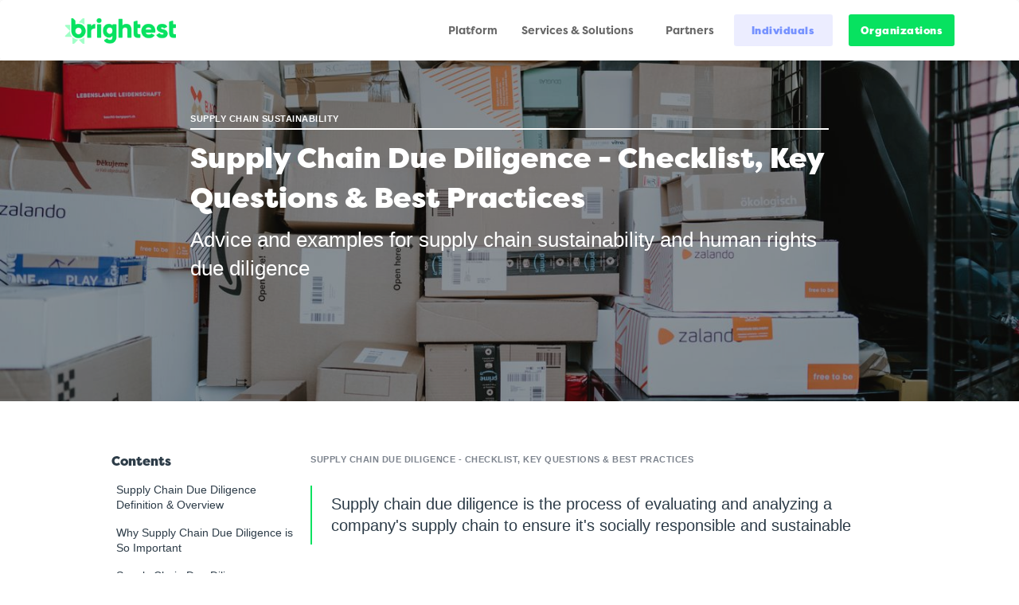

--- FILE ---
content_type: text/html; charset=utf-8
request_url: https://www.brightest.io/supply-chain-due-diligence
body_size: 12670
content:
<!DOCTYPE html><!--[if lt IE 9]><html class="oldie" class=""><![endif]--><html class="" lang="en-US"><head><meta content="text/html; charset=utf-8" http-equiv="Content-Type"/><meta content="IE=edge,chrome=1" http-equiv="X-UA-Compatible"/><meta content="width=device-width, initial-scale=1.0, minimum-scale=1.0, maximum-scale=1.0" name="viewport"/><link href="https://brightest.io" rel="home"/><title>Supply Chain Due Diligence - Checklist, Questions &amp; Best Practices</title><link href="https://brightest-production.s3.amazonaws.com/static/img/favicon.ico" rel="shortcut icon"/><link href="https://www.brightest.io/supply-chain-due-diligence" rel="canonical"/><link href="https://brightest-production.s3.amazonaws.com/static/css/bootstrap.min.css" rel="stylesheet"/><link href="https://brightest-production.s3.amazonaws.com/static/css/bootstrap-theme.min.css" rel="stylesheet"/><link href="https://brightest-production.s3.amazonaws.com/static/css/rangeslider.css" rel="stylesheet"/><link href="https://brightest-production.s3.amazonaws.com/static/CACHE/css/output.cf8ade2ec6f6.css" rel="stylesheet" type="text/css"/><link href="https://brightest-production.s3.amazonaws.com/static/css/all.min.css" rel="stylesheet"/><link href="https://cdnjs.cloudflare.com/ajax/libs/select2/4.0.3/css/select2.min.css" rel="stylesheet"/><link href="https://use.typekit.net/zuu1pta.css" rel="stylesheet"/><link href="https://brightest-production.s3.amazonaws.com/static/img/touch-icon-iphone-60x60.png" rel="apple-touch-icon"/><link href="https://brightest-production.s3.amazonaws.com/static/img/touch-icon-ipad-76x76.png" rel="apple-touch-icon" sizes="60x60"/><link href="https://brightest-production.s3.amazonaws.com/static/img/touch-icon-iphone-retina-120x120.png" rel="apple-touch-icon" sizes="114x114"/><link href="https://brightest-production.s3.amazonaws.com/static/img/touch-icon-ipad-retina-152x152.png" rel="apple-touch-icon" sizes="144x144"/><meta content="app-id=1445077115" name="apple-itunes-app"/><meta content="Brightest" name="author"/><meta content="always" name="referrer"/><meta content="Sustainability, ESG, Social Impact, Data, Management, Reporting, Software, Platform" name="keywords"/><meta content="Supply chain due diligence evaluates and analyzes a company's supply chain to ensure it's socially responsible and sustainable. Here's a checklist of due diligence questions and best practices" name="description"/><meta content="EHkVsRcrIIK-W_7N17AyKLfpg2vcF8wCUXrMm4byT6o" name="google-site-verification"/><meta content="7D947D0B06995A1974C65983074C42AB" name="msvalidate.01"/><meta content="AGF8G4QL8" name="slack-app-id"/><meta content="Brightest" name="geo.placename"/><script type="application/ld+json">
    {"@context" : "http://schema.org",
    "@type" : "Article",
    "name" : "Supply Chain Due Diligence - Checklist, Questions & Best Practices",
    "articleSection": "Sustainability",
    "publisher" : { "@type" : "Organization", "name" : "Brightest" },
    "description":"Supply chain due diligence evaluates and analyzes a company's supply chain to ensure it's socially responsible and sustainable. Here's a checklist of due diligence questions and best practices",
    "keywords":["supply-chain","due-diligence","checklist","questions","sustainability","audit","supplier","compliance","trends","stats","data","research"],
    "inLanguage":"en_US"}</script><meta content="1662278484044467" property="fb:profile_id"/><meta content="123821351583165" property="fb:app_id"/><meta content="en_us" property="og:locale"/><meta content="Brightest" property="og:site_name"/><meta content="https://twitter.com/@Brightest_Inc" property="og:see_also"/><meta content="https://www.facebook.com/BrightestInc" property="og:see_also"/><meta content="https://www.instagram.com/brightest" property="og:see_also"/><meta content="article" property="og:type"/><meta content="/supply-chain-due-diligence" property="og:url"/><meta content="Supply Chain Due Diligence - Checklist, Questions &amp; Best Practices" property="og:title"/><meta content="Supply chain due diligence evaluates and analyzes a company's supply chain to ensure it's socially responsible and sustainable. Here's a checklist of due diligence questions and best practices" property="og:description"/><meta content="https://brightest-production.s3.amazonaws.com/static/img/sustainability.jpg" property="og:image"/><meta content="image/jpeg" property="og:image:type"/><meta content="900" property="og:image:width"/><meta content="207" property="og:image:height"/><meta content="summary_large_image" name="twitter:card"/><meta content="@Brightest_Inc" name="twitter:site"/><meta content="Supply Chain Due Diligence - Checklist, Questions &amp; Best Practices" name="twitter:title"/><meta content="Supply chain due diligence evaluates and analyzes a company's supply chain to ensure it's socially responsible and sustainable. Here's a checklist of due diligence questions and best practices" name="twitter:description"/><meta content="4187522818" property="twitter:account_id"/><meta content="https://brightest-production.s3.amazonaws.com/static/img/sustainability.jpg" name="twitter:image"/><meta content="all" name="robots"/><style>.osano-cm-label{color:white!important}</style><script>(function(w,d,s,l,i){w[l]=w[l]||[];w[l].push({'gtm.start':
      new Date().getTime(),event:'gtm.js'});var f=d.getElementsByTagName(s)[0],
      j=d.createElement(s),dl=l!='dataLayer'?'&l='+l:'';j.async=true;j.src=
      "https://www.googletagmanager.com/gtm.js?id="+i+dl;f.parentNode.insertBefore(j,f);
      })(window,document,'script','dataLayer','GTM-TDPSWPL');</script><script src="https://brightest-production.s3.amazonaws.com/static/js/jquery-1.11.1.min.js"></script><script async="" src="https://brightest-production.s3.amazonaws.com/static/js/jquery.bootstrap.modal.forms.min.js"></script><script async="" src="https://cdnjs.cloudflare.com/ajax/libs/select2/4.0.3/js/select2.min.js"></script><script async="" src="https://brightest-production.s3.amazonaws.com/static/js/rangeslider.min.js"></script><script async="" src="https://brightest-production.s3.amazonaws.com/static/js/bootstrap.min.js"></script><script async="" src="https://brightest-production.s3.amazonaws.com/static/js/polyfills.js"></script><script async="" data-pid="10V3xa1nbc6YKCNyG" data-version="062024" id="vtag-ai-js" src="https://r2.leadsy.ai/tag.js"></script></head><body><style>.hover-drop.dropdown-toggle:hover,.hover-drop.dropdown-toggle:active{border-bottom:4px solid #07e260;-webkit-transition: all 0.30s ease-in-out;-moz-transition: all 0.30s ease-in-out;-ms-transition: all 0.30s ease-in-out;-o-transition: all 0.30s ease-in-out;cursor:pointer;} .dropdown-menu.multi-column {min-width:540px;background-color: #fff;border: 1px solid #ddd;-webkit-transition: all 0.30s ease-in-out;-moz-transition: all 0.30s ease-in-out;-ms-transition: all 0.30s ease-in-out;-o-transition: all 0.30s ease-in-out;cursor:pointer;}.dropdown-menu.multi-column .row {padding: 10px;}.dropdown-menu.multi-column .multi-column-dropdown {list-style: none;margin: 0;}.dropdown-menu.multi-column .multi-column-dropdown li a {display: block;clear: both;line-height: 1.42857143;white-space: normal;}.dropdown-menu.multi-column .multi-column-dropdown li a:hover {background-color: #f5f5f5;}</style><nav class="navbar navbar-inverse"><div class="container-fluid"><div class="navbar-header"><button class="navbar-toggle collapsed" data-target="#bs-example-navbar-collapse-2" data-toggle="collapse" type="button"><span class="sr-only">Toggle navigation</span> <span class="icon-bar"></span> <span class="icon-bar"></span> <span class="icon-bar"></span></button><a class="navbar-brand" href="/" title="Brightest"></a></div><div class="collapse navbar-collapse" id="bs-example-navbar-collapse-2"><ul class="nav navbar-nav navbar-right"><li><a class="grey filson" href="/product">Platform</a></li><li><a class="grey filson" href="/csr-social-impact-esg-consulting">Services &amp; Solutions</a></li><li><a class="grey filson" href="/partnerships">Partners</a></li><li><a class="btn btn-brand-rev filson btn-blackbold" href="/register/">Individuals</a></li><li class="org"><a class="btn btn-brand btn-blackbold filson" href="/register/organizations/">Organizations</a></li></ul></div></div></nav><style>blockquote{font-size:20px;font-weight:500;border-left:2px solid #07e260;padding:10px 0 10px 24px;margin:25px 0;}.framework-descriptions {display:flex;flex-wrap:wrap;align-items:start;justify-content:space-between;margin:40px 0 0;padding: 0;}.framework-descriptions .framework{flex-basis:50%;margin: 0 0 30px;padding: 0 20px 0 0;text-align:right;}.framework-descriptions .framework img{height:68px;object-fit:contain;object-position:center;display:inline-block;margin:0;padding:0;}.flex-row{margin:-15px -10px;display:flex;-webkit-flex-wrap: wrap;-ms-flex-wrap: wrap;flex-wrap: wrap;-webkit-box-align: stretch;-webkit-align-items: stretch;-ms-flex-align: stretch;align-items: stretch;}.highlights{padding-right:20px;}.overview-list{transition: all 200ms ease;}.overview-link{display: block;margin-top: 16px;margin-bottom: 16px;padding-left:6px;font-size:14px;line-height: 1.4em;text-decoration:none;}.overview-link:hover{border-left:2px solid #07e260;transition: all 200ms ease;}.box-list{max-width:none;padding-left:0;padding-right:0;text-align:left}.box-list ul{padding:1em 2.5em;margin:10px 0;text-align:left}.box-list ul li{display:block;margin:0 0 14px;padding:0 0 0 30px;list-style-type:none;position:relative}.box-list ul li::before,.brand-list ul li::before{content:"";display:block;width:8px;height:8px;background-color:#07e260;position:absolute;top:.5em;left:0}.content-box{width: 100%;background-color: #f3f3f6;padding:30px 40px;margin:40px 0;}.xl-text{font-size:1.9rem}.os img{max-height:64px;}.testimonial-box{width:100%;background-color:#2d3c48;color:#fff;text-align:left;padding:30px 40px;margin:40px 0;border-radius:4px;}</style><div class="hero-banner scope-3-hero"><div class="banner-mask-long"><div class="container graph-wrapper"><div class="col-lg-12 banner-content push"><h4 class="push-half activity-label white underline-block">Supply Chain Sustainability</h4><h1>Supply Chain Due Diligence - Checklist, Key Questions &amp; Best Practices</h1><h2 class="h2-med">Advice and examples for supply chain sustainability and human rights due diligence</h2></div></div></div></div><div class="container push" id="report"><div class="col-lg-12 graph-wrapper container-fluid"><div class="flex-row"><div class="highlights col-md-3"><div class="h2-mini push filson black-bold">Contents</div><div class="overview-list push-half"><a class="overview-link push" href="#overview">Supply Chain Due Diligence Definition &amp; Overview</a> <a class="overview-link push" href="#3-matters">Why Supply Chain Due Diligence is So Important</a> <a class="overview-link push" href="#checklist">Supply Chain Due Diligence Question Checklist</a> <a class="overview-link push" href="#conclusion">Your Next Steps with Supply Chain Due Diligence</a></div></div><div class="article col-md-9 no-pad"><h2 class="push activity-label" id="overview">Supply Chain Due Diligence - Checklist, Key Questions &amp; Best Practices</h2><blockquote>Supply chain due diligence is the process of evaluating and analyzing a company's <a href="https://en.wikipedia.org/wiki/Supply_chain" target="_blank">supply chain</a> to ensure it's socially responsible and sustainable</blockquote><p class="push">Because supply chains represent the full range of inputs, steps, activities, and companies involved in creating and delivering products and services to customers, supply chain due diligence typically examines the <a href="/esg-meaning" target="_blank"><span class="underline">environmental, social, and governance</span> (ESG)</a> practices of suppliers, and assesses the risk of human rights abuses, environmental impacts, and other potential issues within a supply chain.</p><h2 class="filson black-bold h2-med push">What Does 'Due Diligence' Mean in the Context of Supply Chains?</h2><p class="push"><span class="semi-bold">Due diligence means investigation, auditing, or research</span>. Due diligence is a systematic <a href="https://www.techtarget.com/searchsecurity/definition/What-is-risk-management-and-why-is-it-important" target="_blank">risk management</a> practice that companies, investors, and other organizations use to identify harmful business risks.</p><p class="push-half">In supply chain management and sustainability, examples of supply chain due diligence include:</p><div class="box-list"><ul><li class="lg-text"><span class="semi-bold">Evaluating a supplier's financial stability</span>: This can include reviewing financial statements, assessing a supplier's creditworthiness, and examining the supplier's track record in terms of paying its bills on time.</li><li class="lg-text"><span class="semi-bold">Assessing a supplier's ethics and ethical practices</span>: This can include evaluating a supplier's policies on labor practices, environmental responsibility, and compliance with laws and regulations.</li><li class="lg-text"><span class="semi-bold">Due diligence on a supplier's human rights policies and practices</span>: This might include supplier policies and practices toward fair wages, discrimination, child labor, forced labor, harassment and abuse, and safe and healthy working conditions</li><li class="lg-text"><span class="semi-bold">Assessing a supplier's corporate governance and controls</span>: Matters related to a supplier's ownership structure, controls, transparency, and <a class="underline" href="/esg-governance" target="_blank">ESG governance</a>.</li><li class="lg-text"><span class="semi-bold">Analyzing supply chain efficiency</span>: This can include analyzing the flow of goods and materials through the supply chain, identifying bottlenecks or other inefficiencies, and implementing solutions to improve the efficiency of the supply chain.</li><li class="lg-text"><span class="semi-bold">Due diligence on supply chain sustainability</span>: This includes evaluating the environmental impact of the supply chain, including energy consumption, greenhouse gas emissions, water usage, and waste generation.</li><li class="lg-text"><span class="semi-bold">Identifying potential supply chain risks and vulnerabilities</span>: This includes assessing the risks associated with the supplier's business or location, including <a class="underline" href="/climate-risk-assessment-management" target="_blank">climate risk</a> or political risk, as well as the risks associated with the supplier's business practices, such as the risk of fraud or corruption.</li></ul></div><p>Supply chain due diligence should consider these risks at each step of the supplier chain, and for each specific supplier in a value chain.</p><div class="push push-bottom"><div class="push-bottom"><img alt="Supply Chain Due Diligence" src="https://cdn.substack.com/image/fetch/w_1456,c_limit,f_auto,q_auto:good,fl_progressive:steep/https%3A%2F%2Fbucketeer-e05bbc84-baa3-437e-9518-adb32be77984.s3.amazonaws.com%2Fpublic%2Fimages%2Fe1f260be-1e4b-4fdd-971f-58aa8baa7cf6_1436x209.png"/></div></div><h2 class="filson black-bold h2-med push-large" id="#3-matters">Why is Supply Chain Due Diligence So Important?</h2><p class="push">Supply chain due diligence is important for a variety of reasons:</p><div class="box-list"><ul><li class="lg-text"><span class="semi-bold">It can spotlight and reduce harmful supply chain practices</span></li><li class="lg-text"><span class="semi-bold">It can ensure compliance with international and local human rights and environmental laws</span></li><li class="lg-text"><span class="semi-bold">It can protect a company's brand and reputation</span></li><li class="lg-text"><span class="semi-bold">It can help minimize the risk of supply chain disruptions or other negative financial and non-financial impacts on the business</span></li><li class="lg-text"><span class="semi-bold">It can help a company identify opportunities for improving the efficiency and sustainability of its supply chain</span></li></ul></div><p>Entering 2023, supply chain due diligence has become a key compliance, risk management, and sustainable sourcing priority for companies around the world, particularly due to new <a href="/germany-supply-chain-due-diligence-act-eu-esg-compliance" target="_blank"><span class="underline">supply chain due diligence laws</span> in Germany</a> and <a href="/eu-sustainability-reporting" target="_blank"><span class="underline">sustainability reporting requirements</span> the European Union (EU)</a>.</p><p class="push-half">For example, according to a report from the German government on business and human rights published in October 2021, 80% of mid-size and large companies in Germany today are not doing enough due diligence on their supply chains, which inspired the German government to institute their new supply chain due diligence laws, the "LkSG".</p><p class="push-half">But supply chain due diligence isn't just a European regulatory trend, it's also picking up momentum in the United States and other countries as well. For example, in 2022 the U.S. government began enforcing the Uyghur Forced Labor Prevention Act, which prohibits goods, wares, articles, and merchandise mined, produced, or manufactured in the Xinjiang Uyghur Autonomous Region of the People’s Republic of China from being imported into the United States, due to the high prevalence of forced labor in Xinjiang.</p><div class="push push-bottom"><div class="card-pad"><img alt="Supply Chain Due Diligence Map Example" src="https://cdn.substack.com/image/fetch/w_1456,c_limit,f_auto,q_auto:good,fl_progressive:steep/https%3A%2F%2Fbucketeer-e05bbc84-baa3-437e-9518-adb32be77984.s3.amazonaws.com%2Fpublic%2Fimages%2F05e6426a-9ec2-486c-950e-f257f254ae8b_1365x843.png"/></div></div><p class="push-half center"><span class="small-txt grey">Supply chain sustainability due diligence mapping in China. Source: IPE</span></p><h2 class="filson black-bold h2-med push-large" id="checklist">Supply Chain Due Diligence Checklist of Key Questions</h2><p class="push">After spending several years supporting organizations around the world in sustainable supply chain due diligence, we can affirmatively say there is no one-size-fits-all supply chain due diligence questionnaire or approach. Supply chain due diligence will be case-specific, and we've seen questionnaires ranging from a few dozen questions to several hundred.</p><p class="push-half">However, that aside, there are some good first principles and best practices when it comes to designing a checklist of key due diligence questions and steps.</p><h2 class="filson black-bold h2-mini push">Best Practice #1: Gather Supply Chain Due Diligence Data from Multiple Sources</h2><p class="push">While <a class="underline" href="/engage-suppliers-vendors-sustainability" target="_blank">supplier engagement</a> and <a class="underline" href="/sustainability-assessment-tool" target="_blank">supply chain assessment surveys</a> are an important due diligence input, they shouldn't be your <em>only</em> source of supply chain data. Gather data from governments, industry associations, NGOs, workers, and other unbiases, high-quality data sources to make sure you have a full 360° view of your supply chain.</p><h2 class="filson black-bold h2-mini push">Best Practice #2: Focus on Material Due Diligence Questions and Data</h2><p class="push">Example starter supply chain due diligence questions and question areas should include:</p><div class="box-list"><ul><li class="lg-text push-half">Can you provide a copy of your company's most recent financial statements and business permits?</li><li class="lg-text push-half">What sustainability and human rights permits and certifications does your business or facility have?</li><li class="lg-text push-half">Do you have any outstanding legal, regulatory, or environmental issues that could impact your ability to supply goods or services to us?</li><li class="lg-text push-half">Do you have policies in place to ensure compliance with all relevant laws and regulations, including labor, environmental, and health and safety laws?</li><li class="lg-text push-half">Do you have processes in place to ensure that your own supply chain is sustainable and environmentally responsible? Is an experienced and accountable member of the management team responsible for these processes?</li><li class="lg-text push-half">Do you have policies in place to prevent discrimination, harassment, and abuse of employees?</li><li class="lg-text push-half">Do you have systems in place to prevent fraud, corruption, forced labor, child labor, and other unethical practices?</li><li class="lg-text push-half">Do you track and measure a key set of <a class="underline" href="/sustainability-kpi-framework-examples" target="_blank">sustainability KPIs</a> to assess your own ESG performance? Is that information properly managed and transparently disclosed?</li><li class="lg-text push-half">Do you have contingency plans in place in case of supply chain disruptions or other unforeseen events that could impact your ability to fulfill your obligations to us?</li><li class="lg-text push-half">Can you provide audits and assessments from other customers and trusted third parties who can attest to the quality of your goods or services and your reliability as a supplier?</li></ul></div><p>Start by orienting your supplier due diligence assessments around those key topics and areas, then expand into more detail based on your specific reporting needs and due diligence goals.</p><h2 class="filson black-bold h2-mini push">Best Practice #3: Design Your Supply Chain Due Diligence Process Around Laws and Trusted Third Party Standards</h2><p class="push">If your organization is newer to supply chain due diligence, particularly related to sustainability, start by referencing existing due diligence regulations and standards. For example, Germany's new 2023 supply chain laws focus on preventing and reducing supply chain:</p><div class="box-list"><ul><li class="lg-text push-bottom-half">Child labor</li><li class="lg-text push-bottom-half">Forced labor</li><li class="lg-text push-bottom-half">Modern slavery</li><li class="lg-text push-bottom-half">Wage discrimination</li><li class="lg-text push-bottom-half">Gender and ethnic discrimination and abuse</li><li class="lg-text push-bottom-half">Unlawful eviction</li></ul></div><p>From a risk perspective, Germany's Supply Chain Due Diligence Act specifically highlights:</p><div class="box-list"><ul><li class="lg-text push-bottom-half">Manufacturing, use, and handling of mercury products (according to the Minamata Convention)</li><li class="lg-text push-bottom-half">Production and use of banned chemicals (according to article 2, paragraph 1 of the Stockholm Convention on Persistent Organic Pollutants)</li><li class="lg-text push-bottom-half">Imports and exports of hazardous wastes (according to the Basel Convention)</li><li class="lg-text push-bottom-half">Contamination of soil, water, and air, as well as excessive water consumption</li><li class="lg-text push-bottom-half">Other significant forms of environmental pollution</li></ul></div><p>LkSG looks to reduce corporate human rights and environmental risks and violations by obligating companies to implement the following supply chain due diligence and compliance procedures:</p><div class="box-list"><ul><li class="lg-text push-bottom-half">Develop and put a supply chain environmental and human rights risk management plan in place</li><li class="lg-text push-bottom-half">Assign internal organizational responsibilities for compliance and due diligence activities</li><li class="lg-text push-bottom-half">Create a policy statement on the company’s human rights strategy</li><li class="lg-text push-bottom-half">Establish grievance mechanisms for workers</li><li class="lg-text push-bottom-half">Introduce and implement risk and violation prevention measures within a company's own business operations and in relation to its direct Tier 1 supplier relationships</li><li class="lg-text push-bottom-half">Take necessary remedial actions for violations within its business operations and with direct suppliers</li><li class="lg-text push-bottom-half">Release a public report that outlines the company's due diligence procedures, key risks, and actions on human rights and environmental issues in the supply chain</li><li class="lg-text push-bottom-half">Carry out regular, ongoing risk analyses</li></ul></div><p>And remember, even if your company doesn't do business in Germany or isn't required to comply with LkSG, given that it's one of the most advanced and strict supply chain due diligence laws in the world, it's a good benchmark to aspire to.</p><h2 class="filson black-bold h2-med push-large">Supply Chain Due Diligence: Best Practices</h2><p class="push">As you likely already know, supply chain due diligence is complex, and requires a holistic view of your suppliers, their processes, plus the ability to track, collect, and connect data at each step. It also involves use of <a href="/sustainable-procurement">procurement</a> influence to shift suppliers in sustainable directions.</p><p class="push-half">Here are some general best practices for implementing supply chain due diligence programs:</p><div class="box-list"><ul><li class="lg-text push-bottom-half"><span class="semi-bold">Identify key suppliers and assess their risks</span>: Identify the key suppliers that are critical to your business and assess their risks, including financial stability, corporate governance, sustainable practices, and operational efficiency</li><li class="lg-text push-bottom-half"><span class="semi-bold">Establish a process (and cadence) for conducting due diligence</span>: Develop a systematic process for conducting due diligence on suppliers, including defining the scope of due diligence reviews and assessments, identifying the information to be collected, and establishing criteria for evaluating each supplier</li><li class="lg-text push-bottom-half"><span class="semi-bold">Educate, communicate, and engage with suppliers</span>: Engage with suppliers to understand their operations, business practices, priorities, and any potential risks or issues that may impact your sourcing relationship</li><li class="lg-text push-bottom-half"><span class="semi-bold">Monitor suppliers on an ongoing basis</span>: Implement a process for ongoing monitoring and evaluation of suppliers to ensure that they continue to meet the company's standards and expectations. Use a combination of education, resources, incentives, encouragement, and potential penalties to promote cooperation and good behavior</li><li class="lg-text push-bottom-half"><span class="semi-bold">Establish contingency and business continuity plans</span>: Develop contingency plans and a preventative supply chain risk management process in the event of unforseen supply chain disruptions or other supply chain risks</li><li class="lg-text push-bottom-half"><span class="semi-bold">Collaborate with other supply chain stakeholders</span>: Work closely with other internal and external stakeholders, such as third party standards organizations, regulators, and NGOs, to understand and implement supply chain due diligence best practices</li><li class="lg-text push-bottom-half"><span class="semi-bold">Pursue continuous improvement</span>: Supply chain sustainability is a long-term, strategic business process. Regularly review and assess the effectiveness of your supply chain due diligence process and make improvements as needed</li></ul></div><p class="push-half">Conducting supply chain due diligence and gathering all this data can be very time-consuming, particularly in complex, global supply chains, and there may be gaps. Some suppliers may not have a dedicated compliance lead on staff, or know how to measure and track key sustainability KPIs. And your suppliers have their own suppliers and subcontractors. A holistic supply chain due diligence program uses supplier-specific, primary, and third party data where possible, then fills in the gaps with industry averages, benchmarks, and other research.</p><div class="content-box"><div class="cta-box"><div class="cta"><h2 class="h2-med bold">Need supply chain due diligence support?</h2><p class="push-half">Brightest helps hundreds of companies engage suppliers, conduct due diligence, and assess supply chain ESG risks and sustainability performance</p><p class="push"><a class="btn btn-brand filson black-bold" href="/contact">Schedule a Demo  <i class="fa fa-caret-right"></i></a></p></div></div></div><h2 class="h2-med filson black-bold push" id="conclusion">Better Supply Chain Transparency and Traceability = Better Due Diligence</h2><p class="push-half">As the old saying goes, you can't improve what you don't understand or have the ability to measure. If your company doesn't have a supplier and vendor database or tracking system, you need to work with IT and operations to set one up. Many traditional supply chain management systems, ERPs, and databases aren't designed for sustainability reporting or ESG metrics, so make sure you take that into account, or use a dedicated <a class="underline" href="/supply-chain-sustainability-software" target="_blank">supply chain carbon accounting system</a> like Brightest.</p><div class="push push-bottom-large"><img alt="Supply Chain Due Diligence" src="https://cdn.substack.com/image/fetch/w_1456,c_limit,f_auto,q_auto:good,fl_progressive:steep/https%3A%2F%2Fbucketeer-e05bbc84-baa3-437e-9518-adb32be77984.s3.amazonaws.com%2Fpublic%2Fimages%2F199d7d99-b890-4b2d-81b3-b14b51076c2f_3000x2000.jpeg"/></div><p class="push">If your organization's operating at scale, it's likely your supply chain is fairly complex. <a href="https://www.apple.com/careers/us/operations-and-supply-chain.html" target="_blank">Apple</a>, for example, works with nearly 1,000 Tier 1 suppliers around the world to manufacture iPhones and Macbooks. However, supply chain due diligence efforts benefit from focus and simplicity, so start by engaging your strategic, long-term Tier 1 suppliers and direct contract relationships. Meet with them about conducting a <a class="underline" href="/sustainability-survey-tool" target="_blank">supplier sustainability survey</a> to gather baseline ESG and sustainability data. Try to understand what they do and don't measure. Educate them on why supply chain sustainability matters to your business and theirs. Help guide them if they don't know how to calculate their emissions or provide you the disclosures you're looking for.</p><p class="push-half">Once you have visibility into your top Tier 1 suppliers, work your way toward better understanding your Tier 2 suppliers and subcontractors. Primary suppliers regularly subcontract to other suppliers and purchasing agents, particularly in retail, apparel, and "fast fashion." Unfortunately, these Tier 2 and Tier 3 suppliers often operate with very little oversight or consideration around worker human rights, workplace safety, or the environment, which makes Tier 2+ supply chain due diligence just as critical as Tier 1.</p><p class="push-half">Your ultimate output should be a sustainability or ESG "scorecard" and due diligence checklist for each supplier. Once your company knows where its supply chain issues and gaps are, you can set goals, implement supplier programs, work to influence existing partners, and consider establishing new relationships with more sustainable ones.</p><div class="testimonial-box push-double"><div class="cta-box"><div class="cta"><h5 class="section-label white">Supply Chain Due Diligence in Action with Brightest</h5><h2 class="h2-med">"Using the <a class="underline white" href="/product" target="_blank">Brightest platform</a> and tools, we can now identify our suppliers' ESG strengths, gaps, challenges, and opportunities we can collaborate on. As we move into 2023, Brightest is helping us define measurable short-term and long-term action plans to empower a more sustainable Outerstuff"</h2><p class="push lg-text semi-bold">- Nathan Fleisig, Director of CSR and ESG</p><div class="push push-bottom os"><img alt="Outerstuff Sustainability &amp; ESG Supply Chain Case Study" src="https://brightest-production.s3.amazonaws.com/static/img/os-inverted.png"/></div></div></div></div><div class="clearfix"></div><p class="push-half">You have to start somewhere, and we've seen dozens of major global brands (and some of the world's largest procurement organizations) increase their focus and investments in supply chain sustainability, traceability, and due diligence further in 2022 and 2023, including Amazon, Apple, Disney, Nike, Target, Walmart, and many others. We expect this trend to continue and broaden in the coming years, influencing more upstream suppliers and partners to comply with better ESG standards and labor practices.</p><h2 class="filson black-bold push">Your Next Steps with Supply Chain Due Diligence</h2><p class="push-half">Remember, this work is challenging, and most organizations are undertaking it right now. In a recent survey by The Sustainability Consortium, a non-profit dedicated to improving the sustainability of consumer products, less than 20% of the 1,700 respondents said they have a comprehensive view of their supply chains' sustainability performance. More than half reported being unable to determine top sustainability issues within their supply chain. That all starts with due diligence.</p><p class="push-half">Despite these difficulties, in most industries, supply chain due diligence is one of the most material paths to proactively managing supplier risk(s) and reducing your own organization's environmental footprint. Your supply chain is the foundation for your organization's sustainability performance and GHG emissions inventory, and it can't be overlooked.</p><p class="push-half">Engineering and management a safe, sustainable, and global supply chain is complex, and requires internal capacity, resources, investment, and, most of all, time. But, when done well, supply chain leadership boosts everything from local community benefit to your firm's brand, reputation, operating financials, and investor consideration.</p></div></div></div></div><div class="campaign-cta push-bottom" id="campaign"><div class="container"><div class="push push-bottom bottom-cta"><a href="https://calendly.com/meet-brightest" target="_blank"><div class="banner-card campaign-sustainability"><div class="banner-mask"><div class="banner-card-inner"><div class="banner-card-cta"><h1 class="black-bold">Need Supply Due Diligence Help<span class="bold brand-txt">?</span></h1><h4>Brightest provides expert advice, data guidance, and world-class tools to map and decarbonize transparent, sustainable supply chains</h4><div class="push-half push-bottom btn btn-brand filson black-bold btn-mobile-wide">Talk to a Brightest Expert  <i class="fa fa-caret-right"></i></div></div></div></div></div></a></div></div></div><style>.office-address{font-size:13px;line-height:1.3;}.gdpr-mark img{max-width:none;display:block;-webkit-filter: grayscale(1);filter:grayscale(1);opacity: 0.3;filter: alpha(opacity=30);}</style><div id="footer"><div class="widefeed left"><div class="row col-lg-12 press"><div class="col-md-12 section-label grey left">As Seen In</div><div class="clearfix push"></div><div class="row col-md-12 press-row no-pad-right push-half push-bottom"><div class="col-md-2 sci"><img alt="Scientific American sustainability reporting" loading="lazy" src="https://brightest-production.s3.amazonaws.com/static/img/scientific-american.jpg" style="max-height:46px;"/></div><div class="col-md-2 bg"><img alt="Boston Globe climate reporting" loading="lazy" src="https://brightest-production.s3.amazonaws.com/static/img/boston-globe.jpg"/></div><div class="col-md-2 fc"><img alt="Fast Company sustainability compliance" loading="lazy" src="https://brightest-production.s3.amazonaws.com/static/img/fast-company.png" style="max-width:70%;margin-left:-20px;"/></div><div class="col-md-2 nbc"><img alt="NBC" loading="lazy" src="https://brightest-production.s3.amazonaws.com/static/img/nbc.jpg"/></div><div class="col-md-2 ascm"><img alt="Yahoo! Finance ESG" loading="lazy" src="https://brightest-production.s3.amazonaws.com/static/img/yahoo_finance_logo.png" style="max-height:48px;"/></div><div class="col-md-2 ch"><img alt="Cool Hunting social impact software" loading="lazy" src="https://brightest-production.s3.amazonaws.com/static/img/cool-hunting.png"/></div></div></div><div class="row col-lg-12 footer-main-nav"><div class="col-md-2"><h3 class="footer-nav-head">Purpose</h3><ul class="footer-nav"><li><a href="/about">Why We're Here</a></li><li><a href="/mission">What We Believe</a></li><li><a href="/brand">Our Brand</a></li><li><a href="/plant-trees">1 Action = 1 🌳</a></li><li><a href="https://wellfound.com/company/brightest/jobs" target="_blank">Careers</a></li><li><a href="/work">Labor Principles</a></li><li><a href="https://www.brightest.io/cause/brightest/partner-intake/">Partnerships</a></li><li><a href="/contact">Say "Hi"</a></li><li><a class="green bold" href="/vote">Register to Vote</a></li><li><a class="green bold" href="https://www.brightest.io/p/plant-a-tree?ref=footer">Plant a Tree</a></li></ul></div><div class="col-md-2pt5"><h3 class="footer-nav-head">Product</h3><ul class="footer-nav"><li><a href="/sustainability-reporting-software">Sustainability Management</a></li><li><a href="/environmental-compliance-software">Sustainability Compliance</a></li><li><a href="/carbon-accounting-software">Carbon Accounting &amp; GHG Reduction</a></li><li><a href="/sustainability-assessment-tool">Sustainable Procurement &amp; Sourcing</a></li><li><a href="/donation-fundraising">Corporate Social Responsibility</a></li><li><a href="/social-impact-measurement-software">Social Impact Measurement</a></li><li><a href="/product/#integrations">Integrations</a></li></ul></div><div class="col-md-2pt5"><h3 class="footer-nav-head">Problem-Solving</h3><ul class="footer-nav"><li><a href="/product/">Sustainability</a></li><li><a href="/science-based-targets-setting-tool">Science-Based Targets</a></li><li><a href="/csrd-reporting-software">CSRD Reporting</a></li><li><a href="/supply-chain-sustainability-software">Supply Chain Sustainability &amp; Transparency</a></li><li><a href="/carbon-footprint-reduction">Carbon Footprint &amp; Emissions Reduction</a></li><li><a href="/csr-reporting-software">CSR &amp; Employee Engagement</a></li><li><a href="/product/#measurement">Social Impact Measurement</a></li></ul><h3 class="footer-nav-head push">Clients &amp; Partners</h3><ul class="footer-nav"><li><a href="/product/">Sustainable Companies</a></li><li><a href="/partnerships">Accounting Firms &amp; Consultants</a></li><li><a href="/donation-fundraising">Impact Organizations</a></li></ul></div><div class="col-md-2pt5"><h3 class="footer-nav-head">Resources</h3><ul class="footer-nav"><li><a href="/social-impact-sustainability-insights">Sustainability Knowledge Center</a></li><li><a href="/sustainability-measurement">Sustainability Measurement 101</a></li><li><a href="/sustainability-climate-news">"This Week in Sustainability" Newsletter</a></li><li><a href="/social-impact-strategy">Social Impact Strategy Guide</a></li><li><a href="/social-impact-measurement">Social Impact Measurement 101</a></li><li><a href="/carbon-offset-calculator/">Carbon Footprint Calculator</a></li><li><a href="/research">Research for Progress</a></li></ul></div><div class="col-md-2 apps"><h3 class="footer-nav-head">Brightest Apps</h3><ul class="footer-nav footer-app-nav"><li><a class="app-footer" href="https://slack.com/oauth/authorize?client_id=490193804791.559288160688&amp;scope=bot,commands,team:read,reminders:write,links:write" target="_blank"><img alt="Add to Slack" height="44" loading="lazy" src="https://platform.slack-edge.com/img/add_to_slack.png" srcset="https://platform.slack-edge.com/img/add_to_slack.png 1x, https://platform.slack-edge.com/img/add_to_slack@2x.png 2x" width="152"/></a></li><li><a class="app-footer" href="/carbon-offset-calculator/"><div class="calc-app-footer"></div></a></li></ul></div></div><div class="row col-lg-12 footer-main-nav"><div class="col-md-4"><h3 class="footer-nav-head">Our Offices</h3><div class="office-address col-sm-6 no-pad-left"><div class="bold">New York City</div><div class="grey">417 5th Ave <br/> New York, NY 10016</div></div><div class="office-address col-sm-6 no-pad-left push-mobile"><div class="bold">Amsterdam</div><div class="grey">Herengracht 124/128 <br/> 1015 BT Amsterdam</div></div></div><div class="col-md-4"></div><div class="col-md-4 no-pad-left"><div class="gdpr-mark pull-right"><img alt="GDPR Compliance" class="theme-box-img gdpr" loading="lazy" src="https://brightest-production.s3.amazonaws.com/static/img/GDPR-compliance-badge.png" style="width:68px;"/></div></div></div><div class="row col-lg-12 clearfix"><div class="divider push push-mobile"><div class="divider-bar"></div></div></div><div class="row col-lg-12 push-bottom"><div class="col-md-6 footer-bottom push-bottom-half"><div class="small mid-grey" style="margin-top: 5px;font-weight: 300;">© Brightest, Inc. 2025</div></div><div class="col-md-6 footer-bottom push-bottom-half"><ul class="horizontal-menu-list pull-right"><li><a class="small" href="/contact">Contact</a></li><li><a class="small" href="/terms">Terms</a></li><li><a class="small" href="/privacy">Privacy</a></li><li><a class="small" href="/trust">Ethics</a></li><li><a class="small" href="/security">Security &amp; Compliance</a></li><li><a class="small" href="https://status.brightest.io">System Status</a></li><li></li><li class="social-link"><a href="https://www.linkedin.com/company/brightestinc/" target="_blank"><i class="fab fa-linkedin fa-2x"></i></a></li><li class="social-link"><a href="https://instagram.com/brightest" target="_blank"><i class="fab fa-instagram fa-2x"></i></a></li><li class="social-link"><a href="https://www.youtube.com/channel/UCItPatavm3vgOW8RR0WB5ow" target="_blank"><i class="fab fa-youtube fa-2x"></i></a></li><li class="social-link"><a href="https://open.spotify.com/playlist/2dtXfOz3ezjL1OWkBiqzMY" target="_blank"><i class="fab fa-spotify fa-2x"></i></a></li></ul></div></div></div></div><script>window.$brightestDomain='www.brightest.io';window.$protocol='https://';</script><script src="https://brightest-production.s3.amazonaws.com/static/CACHE/js/output.215774101d00.js"></script><script src="https://brightest-production.s3.amazonaws.com/static/js/jquery.timeago.js"></script><script>$('#timezone-change-alert .tz-update-confirm').click(ev=>{ev.preventDefault();$.post("/profile/tz_update/");$('#timezone-change-alert').remove()});$('#timezone-change-alert .tz-update-cancel').click(ev=>{ev.preventDefault();$.post("/profile/tz_cancel/");$('#timezone-change-alert').remove()})</script><noscript><iframe height="0" src="https://www.googletagmanager.com/ns.html?id=GTM-TDPSWPL" style="display:none;visibility:hidden" width="0"></iframe></noscript><script async="" defer="" src="https://cmp.osano.com/Azyw0MRwS4FDY2B02/13a26f72-1eab-4694-bf7f-e1c642522015/osano.js"></script><div aria-hidden="true" aria-labelledby="commonModal" class="modal fade" id="commonModal" role="dialog" tabindex="-1"></div><script defer src="https://static.cloudflareinsights.com/beacon.min.js/vcd15cbe7772f49c399c6a5babf22c1241717689176015" integrity="sha512-ZpsOmlRQV6y907TI0dKBHq9Md29nnaEIPlkf84rnaERnq6zvWvPUqr2ft8M1aS28oN72PdrCzSjY4U6VaAw1EQ==" data-cf-beacon='{"version":"2024.11.0","token":"319a40f4361b45d38c469fb083bcded8","server_timing":{"name":{"cfCacheStatus":true,"cfEdge":true,"cfExtPri":true,"cfL4":true,"cfOrigin":true,"cfSpeedBrain":true},"location_startswith":null}}' crossorigin="anonymous"></script>
</body></html>

--- FILE ---
content_type: text/css
request_url: https://brightest-production.s3.amazonaws.com/static/CACHE/css/output.cf8ade2ec6f6.css
body_size: 26939
content:
html,body{height:100%}body{color:#2d3c48;line-height:1.35;text-rendering:optimizeLegibility;-moz-osx-font-smoothing:grayscale}.row{margin-right:0px;margin-left:0px}html.font-size-large{font-size:12px}html.font-size-large body{font-size:1.4rem}img{max-width:100%}p,h1,h2,h3,h4,h5,a,span,label,.table>thead>tr>th{-webkit-font-smoothing:antialiased!important}.table>thead>tr>th,.table>thead>tr>td{word-break:keep-all}p,h1,h2,h3,h4,h5{line-height:1.4}form p{line-height:1.2}form p.help{color:#666;font-size:1.2rem}h1,.filson{font-family:filson-pro}hr{margin-right:25%}.brand-container-white-logo{background-image:url('https://brightest-production.s3.amazonaws.com/static/img/brightest_logo_white.png?4ff6494b29be');background-position:center;background-repeat:no-repeat;background-size:160px 40px;height:70px}.mobile-frame hr{margin-right:0%}.h1-lp{font-size:36px}.h1-med{font-size:28px;line-height:1.3;margin-bottom:15px;font-family:filson-pro;font-weight:900}.h1-mid{font-size:24px;line-height:1.3;margin-bottom:5px;font-family:filson-pro;font-weight:900}.h2-26{font-size:26px}.h1-22{font-size:22px;font-family:filson-pro;font-weight:900}.h1-small{font-size:20px;margin-bottom:5px}.h2-med{font-size:26px}.h2-mini{font-size:16px}.h2-22{font-size:22px}.h2-20{font-size:20px}.h2-small{font-size:16px;margin-top:12px}.h2-tiny{font-size:13px}.h4-graph{font-family:filson-pro;font-weight:bold}.med-sub{margin-top:5px;margin-bottom:15px}.h4-graph{font-family:filson-pro;font-weight:bold}.headline{font-size:44px}.col-md-2pt5{width:21%;float:left}.body-section-header{font-weight:bold;text-transform:uppercase;text-align:center;line-height:1.6em;font-size:16px;letter-spacing:.5px;margin:0 0 30px;font-weight:700;color:#7C838D;font-family:filson-pro,Arial,'Helvetica Neue',serif}.body-section-header.alt{margin-bottom:0px;text-align:left}a{color:#2d3c48;text-decoration:none;-webkit-transition:all 0.30s ease-in-out;-moz-transition:all 0.30s ease-in-out;-ms-transition:all 0.30s ease-in-out;-o-transition:all 0.30s ease-in-out;cursor:pointer}a:hover{text-decoration:none;color:#05D85B;-webkit-transition:all 0.30s ease-in-out;-moz-transition:all 0.30s ease-in-out;-ms-transition:all 0.30s ease-in-out;-o-transition:all 0.30s ease-in-out;cursor:pointer}a.subtle-text-link:hover{text-decoration:none;color:#222;-webkit-transition:all 0.30s ease-in-out;-moz-transition:all 0.30s ease-in-out;-ms-transition:all 0.30s ease-in-out;-o-transition:all 0.30s ease-in-out;cursor:pointer}a:visited{text-decoration:none}table a:not(.btn){text-decoration:none}table .total-row{font-weight:bold!important}code{font-size:80%}ul{list-style-position:inside;list-style:none}.clear-list li{width:100%;margin-bottom:10px}ol li{margin-top:7px}.choicefield,.multiplechoicefield{padding-left:2px!important;margin:20px 0 30px}button,input[type="submit"],input[type="button"],input[type="submit" i],.btn{-webkit-appearance:none;border:0px;border-width:0px;border-color:transparent;box-shadow:none}input[type="email"],input[type="number"],input[type="text"],input[type="date"],input[type="tel"],input[type="url"],input[type="password"],input[type="datetime"],input[type="color"],textarea,select{height:38px;padding:6px 10px;background-color:#fff;border:1px solid #e3e3e3;border-radius:3px;box-shadow:0 1px 3px 0 rgba(0,0,0,.08);box-sizing:border-box;font-size:1.5rem;min-width:320px;width:92%}input[type="file"]{font-size:14px;margin:15px 0px}input[type="email"],input[type="number"],input[type="search"],input[type="text"],input[type="tel"],input[type="url"],input[type="date"],input[type="password"],input[type="datetime"],textarea{-webkit-appearance:none;-moz-appearance:none}textarea{min-height:140px;padding-top:6px;padding-bottom:6px}input[type="email"]:focus,input[type="number"]:focus,input[type="search"]:focus,input[type="text"]:focus,input[type="tel"]:focus,input[type="url"]:focus,input[type="date"]:focus,input[type="password"]:focus,input[type="datetime"],textarea:focus,select:focus,.form-control:focus{border:1px solid #05D85B;-webkit-box-shadow:inset 0 1px 1px rgba(0,0,0,.075),0 0 8px rgba(82,168,236,.6);-moz-box-shadow:inset 0 1px 1px rgba(0,0,0,.075),0 0 8px rgba(82,168,236,.6);box-shadow:inset 0 1px 1px rgba(0,0,0,.075),0 0 8px rgba(82,168,236,.6);outline:0}.custom-form input[type="email"],.custom-form input[type="number"],.custom-form input[type="search"],.custom-form input[type="text"],.custom-form input[type="tel"],.custom-form input[type="url"],.custom-form input[type="date"],.custom-form input[type="password"],.custom-form input[type="file"],.custom-form input[type="datetime"],.custom-form textarea,.custom-form select{width:100%;margin:10px 0px 5px}.base-input-label{font-weight:bold}label,legend{display:block;margin-bottom:.75rem;font-weight:500;color:#444;border:none}fieldset{padding:0;border-width:0}input[type="checkbox"],input[type="radio"]{display:inline;margin:4px 4px 0 0}label>.label-body{display:inline-block;margin-left:.5rem;font-weight:normal}.inline{display:inline}.gif{overflow:hidden;background:white none repeat scroll 0% 0%;border:1px solid #e8e8e8;border-radius:4px;box-shadow:0 1px 5px rgba(0,0,0,0.1)}.bubble{border-radius:1000px;width:15px;height:15px;background-color:#959ba2;display:block;margin:0 auto 0.5em auto}.bubble-active{background-color:#05D85B}.bubble-vertical::before,.bubble-vertical-end::before{display:block;position:absolute;top:24px;left:-16px;width:62%;height:1px;content:'';background-color:#dee2e6;-webkit-transform:rotate(90deg);-moz-transform:rotate(90deg);-o-transform:rotate(90deg);-ms-transform:rotate(90deg);transform:rotate(90deg)}.bubble-vertical::after{display:block;position:absolute;top:92px;left:-16px;width:62%;height:1px;content:'';background-color:#dee2e6;-webkit-transform:rotate(90deg);-moz-transform:rotate(90deg);-o-transform:rotate(90deg);-ms-transform:rotate(90deg);transform:rotate(90deg)}.custom-form label{margin-top:15px}.choicefield li label{margin:10px 0 5px}.choicefield ul{padding-left:2px}.profile-wrapper,.offwhite-wrapper{overflow:hidden;background-color:#fafcfd}.graph-wrapper{padding:20px 80px}.graph-wrapper h3{margin-top:30px;margin-bottom:25px;font-size:20px}.graph-wrapper p{font-size:17px;line-height:1.5}.full-pg .graph-wrapper{padding:40px 50px}.mobile-frame{max-width:320px;margin:0 auto}.preview-text{display:inline;width:48px;font-weight:400}.tiny{font-size:1rem!important;line-height:1.3}.small-form-txt,.small-txt{font-size:1.2rem!important}.big-text{font-size:3rem!important}.lg-text{font-size:1.7rem}.med-text{font-size:1.4rem!important}.sub-txt{margin-top:1rem}.underline{text-decoration:underline}.bold{font-weight:600}.semi-bold{font-weight:500}.black-bold{font-weight:900!important}.green{color:#07E260!important}.deep-green{color:#4E6766}.blue{color:#2BD9FE}.deep-blue{color:1F2041}.orange{color:#f97242}.purple{color:#7692ff}.red{color:#ff355e}.grey{color:#666}.mid-grey{color:#7C838D}.light-grey{color:#ddd!important}.black{color:#2d3c48!important}.white{color:#fff!important}.tiny{font-size:1rem}.preview-text{display:inline;width:48px;font-weight:400}.divider-box{border-top:1px solid rgba(0,0,0,.05)}.section-divider{clear:left;border-top:1px solid #e6e9eb;margin:40px}.list-column{padding-left:0px!important}.list-column ul{padding-left:0px}.offwhite-input{background-color:#fafcfd;background:#fafcfd;min-width:540px;max-width:640px;min-height:68px}.offwhite-input-small{padding-top:8px;min-height:42px}.errorlist{padding:10px 0 0 0}.errorlist li{font-weight:bold;color:#ff355e;width:100%;margin:10px 0 15px}*:not(:hover)>.parent-hover-show{display:none}.container{width:992px}.clearfix{clear:left}.conversion-view{min-height:360px}.center{margin-left:auto;margin-right:auto;text-align:center}.center-text{text-align:center}.left-text{text-align:left!important}.pad-left-small{padding-left:5px}.pad{padding:0 20px}.no-pad{padding:0px}.no-pad-left{padding-left:0px!important}.no-pad-right{padding-right:0px!important}.pad-right{padding-right:15px}.pad-top{padding-top:15px}.margin{margin:0 15px}.no-margin{margin:0!important}.no-margin-top{margin-top:0px!important}.no-margin-bottom{margin-bottom:0px!important}.underline{text-decoration:underline}.underline-block{border-bottom:2px solid #fff;padding-bottom:4px}.lowercase{text-transform:lowercase!important}.caps{text-transform:capitalize!important}.uppercase{text-transform:uppercase}.hide,.vote{display:none}.display-900{display:none}.banner-card{min-height:400px;border-radius:4px;overflow:hidden;position:relative}.banner-card .banner-mask{background-color:rgba(20,20,20,0.4);height:100%;width:100%;position:absolute}.banner-card .banner-mask-transparent{height:100%;width:100%;position:absolute}.banner-card .banner-card-inner{margin:100px auto;color:#fff}.campaign-cta .banner-card .banner-card-inner{margin:40px auto}.banner-card .banner-card-inner .banner-card-cta{margin:0px auto;max-width:480px}.inline-img img{width:100%}.big-card,.crm-card{background-color:#fff;background:#fff;border:1px solid #e8e8e8;box-shadow:0 1px 5px rgba(0,0,0,0.1);border-radius:2px}.card{background-color:#fff;background:#fff;border:1px solid #e8e8e8;border-radius:2px;padding:15px 15px 15px}.card-column{padding:0px!important}.card,.card-column{padding-left:0px}.card .card-img-container,.card-column .card-img-container{display:inline-block;width:100%}.card .card-img-container .card-img,.card-column .card-img-container .card-img{display:block;max-width:100%}.card .card-img-container .card-img img,.card-column .card-img-container .card-img img{width:100%}.card-pad{padding:0 15px}.show-640,.show-540,.show-522,.show-480,.show-422{display:none}.nonfield{color:red;background-color:#f2dede;border:1px solid #ebccd1;padding:15px;margin-bottom:20px;border-radius:3px;min-width:320px}.nonfield li{list-style-type:none}#submitForm .col-lg-11 .select2-container,#submitForm .col-lg-11 .select2-container{width:66.6%!important}.select2-container--default .select2-container--focus .select2-selection--multiple,.select2-selection{border:1px solid #e3e3e3!important}.select2-container--focus{border:1px solid #05D85B;-webkit-box-shadow:inset 0 1px 1px rgba(0,0,0,.075),0 0 8px rgba(82,168,236,.6);-moz-box-shadow:inset 0 1px 1px rgba(0,0,0,.075),0 0 8px rgba(82,168,236,.6);box-shadow:inset 0 1px 1px rgba(0,0,0,.075),0 0 8px rgba(82,168,236,.6)}.select2-container--default .select2-selection--multiple .select2-selection__choice{border:none!important;color:#999;fill:#999;background:#e8e8e8;border-color:#e8e8e8!important;border-radius:3px;padding:4px 8px;font-weight:bold}.select2-selection--single{min-height:32px!important;height:32px!important}.select2-selection__choice__remove{color:#07E260;font-weight:bold}.vertical-list{grid-row-gap:12px;grid-column-gap:14px;grid-template-rows:auto auto;grid-template-columns:1fr;grid-auto-columns:1fr;display:grid}.vertical-list-item{grid-column-gap:14px;grid-row-gap:14px;grid-template-rows:auto;grid-template-columns:auto 1fr;grid-auto-columns:1fr;align-items:center;display:grid;text-align:left}.vertical-list-item-divider{grid-area:span 1/span 1/span 1/span 1;width:100%;height:1px;background-color:rgb(232,232,232)}.list-item-circle-icon{width:24px;height:24px;background-color:#07E260;border-radius:50%;justify-content:center;align-items:center;display:flex}.list-item-circle-icon img{max-width:100%;display:inline-block}.tag-list{line-height:36px}.listing-info{box-shadow:none;border-top:none}.outline-tag{border-radius:3px;padding:4px 8px;text-align:center;border:1px solid #e8e8e8}.meta-tag{background:#e8e8e8;border-color:#e8e8e8;color:#999;fill:#999;border-radius:6px;padding:4px 8px;text-align:center;margin-right:8px;font-weight:bold;white-space:nowrap;display:inline}.meta-tag:hover{background:#e8e8e8;border-color:#e8e8e8;color:#999;fill:#999}.input-guide-txt,.helptext,.help-text{clear:left;padding:10px 0;font-size:1.3rem!important}.helptext{padding-bottom:20px;clear:left;display:block}.required .helptext{font-weight:normal}.compact .compact-wrapper{padding:10px 15px}form.compact .compact-wrapper .field{display:flex;align-items:center;width:100%}form.compact .compact-wrapper .field label{display:inline-block;width:auto;min-width:120px;margin:0px 6px 0px 0px;text-align:right}form.compact .compact-wrapper .field input{display:inline-block;width:auto;min-width:0px;flex-grow:1;box-shadow:none;margin:2px 0px}#content,#report{min-height:90%;max-width:1140px;width:auto;height:auto;margin-left:auto;margin-right:auto;padding:0px 0px 40px}#content .nav-tabs{margin:0px 20px;height:52px;overflow-y:hidden!important;white-space:nowrap;border-bottom:1px solid #e8e8e8}#content .nav-tabs>li{height:100%}#content .nav-tabs>li>a{border:none;vertical-align:middle;color:#999;line-height:2.1;height:100%;bottom:-1px!important;border-width:0px!important}#content .nav-tabs>li>a:hover{color:#05D85B}#content .nav-tabs>li>a:hover,#content .nav-tabs>li>a:active{border-bottom:2px solid #05D85B!important}#content .no-tabs{height:24px!important}.dropdown-menu{border:1px solid #e8e8e8;box-shadow:0 1px 5px rgba(0,0,0,0.1)}.dropdownText{color:#7692ff}.horizontal-menu-list{display:block;margin:0;padding:0;white-space:nowrap}.horizontal-menu-list li{display:inline;vertical-align:middle;padding-left:10px}.filter-box{width:12.5%}.user-search-option{height:42px;line-height:42px;padding:0 20px;position:relative;font-size:14px;background-color:#fff;box-shadow:inset 0 0 0 1px #dfdfdf;color:#666;-webkit-font-smoothing:antialiased;-moz-osx-font-smoothing:grayscale;border:none;border-radius:4px;cursor:pointer;display:inline-block;font-weight:500;max-width:100%;outline:none;text-decoration:none;text-align:center;-webkit-transition:background-color .15s;transition:background-color .15s;white-space:nowrap}#filter-modal-wrapper{display:none;margin-left:auto;margin-right:auto;padding:0px;position:absolute;z-index:3}#filter-menu{z-index:9999;background:#fff;border-radius:3px 0 3px 3px;-webkit-border-radius:3px 0 3px 3px;min-width:400px;max-width:400px;padding:15px 12px;position:relative;float:left;top:15px;box-shadow:inset 0 0 0 1px #dfdfdf}#filter-menu-horizontal{z-index:9999;background:#fff;border-radius:3px 0 3px 3px;-webkit-border-radius:3px 0 3px 3px;min-width:420px;max-width:520px;padding:15px 12px;margin-top:-50px;margin-left:-530px;box-shadow:inset 0 0 0 1px #dfdfdf}#filter-modal-wrapper .filter-menu{height:auto;min-height:420px}.filter-menu .filter-category .filter-category-header h4,#filter-menu-horizontal .filter-category .filter-category-header h4{top:5px;font-size:14px;line-height:1.4em;display:inline-block;font-weight:500;letter-spacing:1px;margin-left:2px;text-transform:uppercase;color:#666}.filter-menu .filter-category .filter-category-filters{-webkit-flex-wrap:wrap;-ms-flex-wrap:wrap;flex-wrap:wrap;display:-webkit-box;display:-webkit-flex;display:-ms-flexbox;display:flex;-webkit-box-orient:horizontal;-webkit-box-direction:normal;-webkit-flex-direction:row;-ms-flex-direction:row;flex-direction:row}.filter-data-toggle{height:42px;line-height:42px;padding:0 20px;box-shadow:inset 0 0 0 1px #dfdfdf;position:relative;font-size:14px;color:#666;cursor:pointer;-webkit-tap-highlight-color:transparent;-webkit-font-smoothing:antialiased;-moz-osx-font-smoothing:grayscale;display:inline-block;font-weight:500;max-width:100%;outline:none;text-decoration:none;text-align:center;white-space:nowrap;border-radius:4px;-webkit-transition:all 0.30s ease-in-out;-moz-transition:all 0.30s ease-in-out;-ms-transition:all 0.30s ease-in-out;-o-transition:all 0.30s ease-in-out;margin:5px 5px 0 0}#filter-menu .filter-data-toggle{margin:8px 12px 8px 0}.filter-data-toggle:hover{color:#07E260;-webkit-transition:all 0.30s ease-in-out;-moz-transition:all 0.30s ease-in-out;-ms-transition:all 0.30s ease-in-out;-o-transition:all 0.30s ease-in-out}.filter-data-toggle.selected{color:#07E260}.filter-data-toggle-no-ol{box-shadow:none}.discovery-menu .left-menu{float:left}.discovery-menu-category-list,.footer-discovery-menu-category-list{letter-spacing:-2px;padding-top:7px}.discovery-menu-category-list li,.footer-discovery-menu-category-list li{display:inline-block;letter-spacing:normal;list-style:none;font-size:12px;margin-bottom:0;margin-top:0;margin-left:10px}.sub-graph-link-out,.discovery-menu-category-list li:first-child{margin:1px 0 0 0;font-size:13px;-webkit-font-smoothing:antialiased;-moz-osx-font-smoothing:grayscale;display:inline-block;font-weight:700;letter-spacing:.5px;color:#7C838D;text-transform:uppercase;font-family:filson-pro,Arial,'Helvetica Neue',serif}.footer-discovery-menu-category-list li:first-child{margin-left:0px}.discovery-menu-category-list li:last-child,.footer-discovery-menu-category-list li:last-child{font-weight:bold}.category-item{margin-bottom:20px}.category-item{width:auto}.category-item .category-tag{display:inline-block;background:#efefef;background-color:#efefef;color:#959ba2;font-family:Arial,'Helvetica Neue',serif;font-weight:600;font-size:13px;letter-spacing:0.02em;min-width:96px;padding:10px 18px;border-radius:6px;text-align:center;-webkit-transition:all 0.40s ease-in-out;-moz-transition:all 0.40s ease-in-out;-ms-transition:all 0.40s ease-in-out;-o-transition:all 0.40s ease-in-out}.category-item .category-tag-small{display:inline-block;background:#efefef;background-color:#efefef;color:#959ba2;font-family:Arial,'Helvetica Neue',serif;font-weight:600;font-size:13px;letter-spacing:0.02em;padding:5px 8px;border-radius:6px;margin-right:4px;text-align:center;-webkit-transition:all 0.40s ease-in-out;-moz-transition:all 0.40s ease-in-out;-ms-transition:all 0.40s ease-in-out;-o-transition:all 0.40s ease-in-out}.tag-edit-input option,.tag-edit-input .select2-results__option--highlighted{margin-right:15px;background:#efefef;background-color:#efefef;color:#959ba2;font-family:Arial,'Helvetica Neue',serif;font-weight:600;font-size:13px;letter-spacing:0.02em;padding:10px 18px!important;border-radius:3px;text-align:center;margin-top:3px}.tag-edit-input .select2-container,.tag-edit-input .select2-container--default .select2-selection--multiple,.tag-edit-input .select2-container--default.select2-container--focus .select2-selection--multiple{min-height:140px}.fc-header-toolbar{margin-bottom:1.5em!important}.fc-toolbar .fc-state-active,.fc-toolbar .ui-state-active{z-index:2}.fc-today-button{display:none}.fc-header-toolbar .fc-left h2,.fc-header-toolbar .fc-center h2{font-family:filson-pro;font-size:24px}.fc-unthemed td.fc-today{background-color:#fafcfd;background:#f5f6f6}.fc-event{background-color:#07E260;padding:4px;border:none;border-radius:0px}.fc-day-grid-event .fc-content,.fc-event .fc-title{white-space:normal}.fc-event .fc-title{font-size:11px;font-weight:bold}.fc-button{border-radius:3px;text-transform:capitalize;box-shadow:none;-webkit-box-shadow:none;-moz-box-shadow:none;background:#e4e8e9;background-color:#e4e8e9;font-size:12px!important;min-width:54px}.select2-selection__choice{padding:8px 14px!important}.select2-selection__choice__remove{margin-right:4px!important}.category-item .category-tag:hover,.category-item .category-tag .tag-text:hover{color:#fff!important;background:#07E260;background-color:#07E260;-webkit-transition:all 0.40s ease-in-out;-moz-transition:all 0.40s ease-in-out;-ms-transition:all 0.40s ease-in-out;-o-transition:all 0.40s ease-in-out}.full-category-list .category-item .is-selected{background:#07E260;background-color:#07E260;text-decoration:none!important;-webkit-transition:all 0.40s ease-in-out;-moz-transition:all 0.40s ease-in-out;-ms-transition:all 0.40s ease-in-out;-o-transition:all 0.40s ease-in-out}.full-category-list .category-item .is-selected>.tag-text{color:#fff;text-decoration:none!important;-webkit-transition:all 0.40s ease-in-out;-moz-transition:all 0.40s ease-in-out;-ms-transition:all 0.40s ease-in-out;-o-transition:all 0.40s ease-in-out}.full-category-list .category-item .is-selected>.category-icon,.category-tag:hover>.category-icon{-webkit-filter:brightness(0) invert(1)!important;filter:brightness(0) invert(1)!important;-webkit-transition:all 0.40s ease-in-out;-moz-transition:all 0.40s ease-in-out;-ms-transition:all 0.40s ease-in-out;-o-transition:all 0.40s ease-in-out}#map,#map-feed{width:100%}.activity-detail-map{width:100%;height:360px;min-height:360px}.activity-detail-map-long{width:100%;height:480px;min-height:480px}.map-marker-title{margin-top:0px!important;font-size:15px;color:#2d3c48!important}.brightest-map-marker{position:relative}.brightest-map-marker .pin{width:30px;height:30px;border-radius:50% 50% 50% 0;background:#26e066;position:absolute;transform:rotate(-45deg);left:50%;top:50%;margin:-20px 0 0 -20px;animation-name:bounce;animation-fill-mode:both;animation-duration:1s}.brightest-map-marker .pin:after{content:'';width:14px;height:14px;margin:8px 0 0 8px;background:white;position:absolute;border-radius:50%}.brightest-map-marker .pulse{background:rgba(0,0,0,0.15);border-radius:50%;height:14px;width:14px;position:absolute;left:50%;top:50%;margin:11px 0px 0px -12px;transform:rotateX(55deg);z-index:-2}.brightest-map-marker .pulse:after{content:"";border-radius:50%;height:40px;width:40px;position:absolute;margin:-13px 0 0 -13px;animation:pulsate 2s ease-out;animation-iteration-count:infinite;opacity:0;filter:alpha(opacity=0);box-shadow:0 0 1px 2px #89849b;animation-delay:1.1s}@keyframes pulsate{0%{transform:scale(0.1,0.1);opacity:0;filter:alpha(opacity=0)}50%{opacity:1;filter:none}100%{transform:scale(1.2,1.2);opacity:0;filter:alpha(opacity=0)}}@keyframes bounce{0%{opacity:0;filter:alpha(opacity=0);transform:translateY(-2000px) rotate(-45deg)}60%{opacity:1;filter:none;transform:translateY(30px) rotate(-45deg)}80%{transform:translateY(-10px) rotate(-45deg)}100%{transform:translateY(0) rotate(-45deg)}}.leaflet-popup-content{max-height:180px;overflow:scroll}.leaflet-popup-content h6{margin-bottom:5px!important}.leaflet-popup-content p{color:#2d3c48;margin-top:12px!important}#feed .discovery-menu .filter-box:first-child{padding-left:0px}.introduction,.widefeed,.lp-cta{padding:0 50px}.opportunities{-webkit-padding-start:0px;display:flex;-webkit-box-orient:horizontal;-webkit-box-direction:normal;-webkit-flex-direction:row;-ms-flex-direction:row;flex-direction:row;-webkit-flex-wrap:wrap;-ms-flex-wrap:wrap;flex-wrap:wrap;margin:15px 0px 5px;padding:0}.search-results{width:100%}.brightest-modal .br-overlay{z-index:100;position:fixed;top:0;left:0;right:0;bottom:0;background-color:rgba(0,0,0,0.60)}.react-select-container{overflow:visible;width:92%;padding:15px 0px 0px;margin-bottom:15px}.react-select-container .react-select__control{border:1px solid #e3e3e3;box-shadow:0 1px 3px 0 rgba(0,0,0,.08)}.react-select-container .react-select__control.react-select__control-is-open{border-color:#26e066}.react-select-container .react-select__control:hover{border-color:#26e066}.react-select-container .react-select__menu{z-index:100}.react-select-container .react-select__menu .react-select__option--is-focused{background-color:#acf3c4}.react-select-container .react-select__menu .react-select__option--is-selected{background-color:#26e066}.react-select-container input{min-width:0px;height:auto;margin:0px;box-shadow:none}.react-select-container input:focus{box-shadow:none}.react-select__control{border:1px solid #e3e3e3;box-shadow:0 1px 3px 0 rgba(0,0,0,.08)}.react-select__control.react-select__control-is-open{border-color:#26e066}.react-select__control:hover{border-color:#26e066}.react-select__menu{z-index:100}.react-select__menu .react-select__option--is-focused{background-color:#acf3c4}.react-select__menu .react-select__option--is-selected{background-color:#26e066}.brightest-embedded-form .react-select-1-input,.brightest-embedded-form .react-select-2-input,.brightest-embedded-form .react-select-3-input,.brightest-embedded-form .react-select-4-input{box-shadow:none}.flex{display:flex}.flex-center{align-items:center}.flex-right{flex-grow:1}.flex-align-bottom{align-items:flex-end}.flex-even{justify-content:space-between}.flex-justify-end{justify-content:flex-end}.no-flex-override{display:block!important}.share-link{display:flex;align-items:center;padding:4px 12px;background-color:#aaaaaa;border-radius:4px;color:white}.share-link:hover{color:#eeeeee}.share-link.whatsapp{background-color:#25D366}.share-link i.fa,.share-link i.fas,.share-link i.fab{margin-right:6px}.measurement .col-md-2 img{max-height:54px;filter:gray;-webkit-filter:grayscale(1);filter:grayscale(1);opacity:0.7;filter:alpha(opacity=70)}.measurement .col-md-2 .ms{padding-top:5px;margin-top:5px}.measurement .col-md-2 .bcorp{max-height:60px}.category-icon{width:20px;height:20px;filter:gray!important;-webkit-filter:grayscale(1)!important;filter:grayscale(1)!important}.tag-text{margin-left:10px;vertical-align:middle;color:#7C838D}#control .buttons button:first-child{margin-left:15px;max-width:96px}.cause-opp-feed,.group-feed{margin-top:0px;clear:left;width:100%}.cause-opp-feed .grid .opportunity{min-height:545px}.grid{width:100%}.donation-profile{clear:left;height:200px;border-radius:6px;width:80%;background-size:cover;background-position:50% 40%;background-repeat:no-repeat;box-sizing:border-box;display:flex;margin:20px 0 10px}.star-rating{line-height:32px;font-size:1.25em;color:#959ba2}.star-rating-small{font-size:0.7em}.col-action-time{margin-top:7px}.col-action-title .star-rating{margin-left:8px}.form-star-rating{line-height:36px;font-size:1.7em}.form-star-rating:hover{cursor:pointer}.form-star-rating>span:hover{color:#07E260}.star-rating .fa-star{color:#07E260}.opportunities .opportunity{padding:0px;margin-bottom:25px;margin-right:2%;border-radius:3px}.orgs{width:100%;display:flex;align-items:flex-start;flex-wrap:wrap;padding:20px 0px}.orgs .org{width:180px;height:220px;padding:15px;margin-right:30px;margin-bottom:8px;display:flex;flex-direction:column;align-items:center;justify-content:flex-end}.orgs .org.see-all{width:160px;height:160px;border-radius:8px;background-color:#f5f5f5}.orgs .org .org-brand{flex-grow:1;width:100%;display:flex;align-items:center;justify-content:center;text-align:center}.orgs .org .org-brand .org-logo{width:100%;height:100%;object-fit:contain}.search-bar-wrapper{width:100%;padding:15px;background-color:#FFF;border-radius:3px}#react-display-dashboard{width:100%}.react-opportunity-card{width:100%;margin-top:25px;display:grid;grid-template-columns:260px auto;background-color:#FFF}.react-opportunity-card .opp-image-container{width:100%;height:100%;display:inline-block;position:relative;overflow:hidden}.react-opportunity-card .opp-image-container .opp-image{height:100%;width:100%;position:absolute;object-fit:cover;top:50%;transform:translateY(-50%)}.react-opportunity-card .opp-content-container{flex-grow:1;padding:0px 25px;position:relative}.react-opportunity-card .opp-content-container .opportunity-address{display:block;max-width:250px;margin:4px 0px 10px;color:#7C838D;font-size:1.1rem;line-height:1.4em;font-weight:400;padding:0px}.react-opportunity-card .opp-content-container .opportunity-time{color:#2d3c48}.react-opportunity-card .user-actions{display:flex;align-items:center;justify-content:flex-start}.react-opportunity-card .user-actions .activity-state-react{margin-right:15px;color:#7C838D}.react-opportunity-card.compact{grid-template-columns:150px auto;margin-top:10px}.react-opportunity-card.compact .opp-header-container{display:flex;flex-wrap:wrap;align-items:center;margin-bottom:12px}.react-opportunity-card.compact .activity-description{font-size:1.2rem;margin-bottom:7px}.react-opportunity-card.compact .opp-header-container .opportunity-title{display:inline-block;font-size:1.3rem;margin-top:10px;margin-bottom:0px;margin-right:8px}.react-opportunity-card.compact .opp-header-container .opportunity-time{display:inline-block;font-size:1rem;margin-bottom:0px}.react-opportunity-card.compact .opportunity-info{display:flex;align-items:center;flex-wrap:wrap}.react-opportunity-card.compact .opportunity-info .opportunity-address{display:inline-block;margin:0px;max-width:100%;order:2}#react-display-dashboard .controls{display:flex;align-items:center;justify-content:flex-end}#react-display-dashboard .uni-toolbar{display:flex;align-items:center;justify-content:flex-end;flex-wrap:wrap-reverse}#react-display-dashboard .uni-toolbar .header{flex-grow:1}#react-display-dashboard .controls .control-button{height:42px;line-height:42px;padding:0 20px;margin-left:15px;margin-top:8px;box-shadow:inset 0 0 0 1px #dfdfdf;position:relative;font-size:14px;color:#666;background:#fff;background-color:#fff;-webkit-tap-highlight-color:transparent;-webkit-font-smoothing:antialiased;-moz-osx-font-smoothing:grayscale;display:inline-block;font-weight:500;max-width:100%;outline:none;text-decoration:none;text-align:center;white-space:nowrap;border-radius:4px;transition:all 0.30s ease-in-out}.big-calendar-container{width:100%;height:700px;margin-bottom:40px}.dummy-calendar-container{width:100%}.dummy-calendar-container .dummy-calendar{width:100%;height:500px;margin-bottom:40px;background-color:#e8e8e8;display:flex;align-items:center;justify-content:center}.dummy-calendar-container .dummy-toolbar{display:grid;width:100%;grid-template-columns:156px auto 100px auto 156px;margin-bottom:10px}.dummy-calendar-container .dummy-toolbar div{height:26px;width:100%}.dummy-calendar-container .dummy-toolbar div.item{background-color:#e8e8e8}.big-calendar-container .calendar-event{width:100%;height:100%}.calendar-popover-parent{z-index:100;transform:translateY(-10px)!important}.calendar-popover-parent h4{font-family:"filson-pro"}.calendar-popover-parent .Popover-tip{fill:#ffffff}.calendar-popover-parent .calendar-event-popper{background-color:#ffffff;min-width:200px;max-width:400px;z-index:99;border-radius:5px}.calendar-popover-parent .calendar-event-popper .opportunity-address{display:block;margin:4px 0px 10px;color:#7C838D;font-size:1.1rem;line-height:1.4em;font-weight:400;padding:0px}.dummy-activity{width:100%;margin-top:20px;display:grid;grid-template-columns:260px auto;background-color:#FFFFFF;border-radius:3px;height:162px}.dummy-activity.compact{height:94px;grid-template-columns:150px auto}.dummy-activity .image{width:100%;height:100%;background-color:#e8e8e8;display:flex;align-items:center;justify-content:center}.dummy-activity .content{width:100%;height:100%;background-color:#FFFFFF;padding:0px 25px}.dummy-activity .content .title{display:inline-block;width:40%;height:22px;margin:20px 0px 10px;background-color:#e8e8e8}.dummy-activity .content .subtitle{display:inline-block;width:70%;height:13px;background-color:#e8e8e8}.opportunities .opportunity:hover,.pricing-card:hover{-webkit-box-shadow:5px 5px 50px 4px rgba(221,221,221,1);-moz-box-shadow:5px 5px 50px 4px rgba(221,221,221,1);box-shadow:5px 5px 50px 4px rgba(221,221,221,1);cursor:pointer}.opportunities .opportunity-horizontal:hover,.card-horizontal:hover,.list .opportunity:hover{-webkit-box-shadow:none!important;-moz-box-shadow:none!important;box-shadow:none!important}.opportunities .opportunity:hover>p,.opportunities .opportunity:hover>.opportunity-wrapper p{color:#2d3c48!important}.opportunities .opportunity h2{margin-top:15px}.opportunities .opportunity .mask-title{margin-top:10px}.opportunities .opportunity .opportunity-wrapper{padding:12px 10px 12px 12px}.list .opportunity .opportunity-wrapper{padding:2px 15px 0px!important;float:right;width:72%}.list .opportunity .opportunity-wrapper p{min-height:22px;max-height:22px;margin-bottom:5px}.list .opportunity .opportunity-wrapper .opportunity-details{padding-bottom:10px}.opportunity:nth-child(3n+1){padding-left:0}.opportunity-img{min-width:100%;max-width:100%}.opportunity-img img{background-position:50% 60%;background-repeat:no-repeat;background-size:cover;position:relative;max-width:100%;min-height:216px;max-height:216px;margin:auto;display:block;object-fit:cover;width:100%;border-radius:4px}.list .opportunity img{margin:0px;min-height:160px;max-height:160px}.list .opportunity .opportunity-img{max-width:24%;min-width:24%;float:left}.popular-causes .opportunity-img img{display:block}.opportunities .opportunity .opportunity-img .opportunity-title-txt-overlay{color:#fff;text-transform:uppercase;font-weight:bold;letter-spacing:.5px;z-index:2;position:absolute;top:25%;left:51%;transform:translate(-50%,-50%);width:96%;text-align:center;overflow:hidden}.opportunity-title,.card-title{line-height:1.4em;color:#2d3c48;font-size:17px;font-family:filson-pro,'Helvetica Neue',Arial,serif;font-weight:900}.card-title{font-size:19px}.opportunity-cause{color:#7C838D;font-weight:500;text-transform:uppercase;font-family:Arial,'Helvetica Neue',serif;font-size:13px;letter-spacing:1px}.opportunity-time{color:#07e260;font-size:1.2rem;font-family:Arial,'Helvetica Neue',serif;font-weight:bold}.opportunity-time span{font-weight:bold}.opportunity .opportunity-title{-webkit-transition:all 0.40s ease-in-out;-moz-transition:all 0.40s ease-in-out;-ms-transition:all 0.40s ease-in-out;-o-transition:all 0.40s ease-in-out}.opportunity .opportunity-title:hover{color:#05D85B;-webkit-transition:all 0.40s ease-in-out;-moz-transition:all 0.40s ease-in-out;-ms-transition:all 0.40s ease-in-out;-o-transition:all 0.40s ease-in-out;cursor:pointer}.opportunity p{font-size:1.3rem;min-height:72px;max-height:72px;overflow:hidden}.opportunity p:hover{color:rgb(45,60,72)!important;-webkit-transition:none;-moz-transition:none;-ms-transition:none;-o-transition:none}.opportunity .opportunity-details{padding-bottom:15px;clear:left;float:left;width:100%}.opportunity .opportunity-details .opportunity-cta{padding:0px}.opportunity .opportunity-details .btn{margin-top:5px}.opportunity .address{margin-top:4px;width:248px;color:#7C838D;font-size:1.1rem;line-height:1.4em;font-weight:400;padding:0px}.list .opportunity .opportunity-wrapper .address{margin-top:0px}.opportunities .opportunity .card-actions{clear:left;height:32px;padding:0px 12px 8px;margin-bottom:5px}.list .opportunity .card-actions{clear:none;float:right;width:71.5%;margin-bottom:5px}.opportunities .opportunity .card-actions .col-sm-4,.opportunities .opportunity .card-actions .actions-left,.opportunities .opportunity .card-actions .actions-right{padding:0px}.opportunities .opportunity .card-actions .actions-right a{float:right}.opportunities .list .opportunity .card-actions .actions-right a{float:left}.actions-left ul{padding:0px}.actions-left ul li{float:left;margin-right:25px;font-size:1.2rem}.app-recipe-row{margin-bottom:25px}.app-icon{background-color:#fff;background:#fff;border:1px solid #e8e8e8;border-radius:2px;width:42px;height:42px;background-size:contain}.app-recipe-row .app-icon,.app-recipe-row .app-icon-link{display:inline-block;float:left}.app-recipe-row i{margin:12px 15px 0;vertical-align:middle}.app-icon-br{background-image:url("https://brightest-production.s3.amazonaws.com/static/img/brightest_square_300ppi.png?4ff6494b29be");background-repeat:no-repeat;background-position:center center}.app-icon-gs{background-image:url("https://brightest-production.s3.amazonaws.com/static/img/google-sheets-icon.png?24165f60effd");background-repeat:no-repeat;background-position:center center}.app-icon-an{background-image:url("https://brightest-production.s3.amazonaws.com/static/img/action-network-icon.png?3afbbc9db53e");background-repeat:no-repeat;background-position:center center}.app-icon-mc{background-image:url("https://brightest-production.s3.amazonaws.com/static/img/mailchimp-icon.png?56dc0ee8690e");background-repeat:no-repeat;background-position:center center}.article-card,.opportunity-card{background-color:#fff;background:#fff;border:1px solid #e8e8e8;border-radius:2px;width:100%;padding-bottom:15px}.opportunities .list .col-md-4{width:100%!important}.opportunity-horizontal,.card-horizontal{margin-left:0px;margin-top:20px!important}.list .opportunity{margin-top:10px;margin-bottom:10px}.opportunity-horizontal:first-child .card-horizontal:first-child{margin-top:0px!important}.opportunity-horizontal img,.card-horizontal img,.list .opportunity img{margin:0px;min-height:176px;max-height:176px}.opportunity-horizontal .profile-orb img,.card-horizontal .profile-orb img,.list .opportunity .profile-orb img{min-height:auto!important;max-height:auto!important}.list .opportunity .opportunity-img{max-width:24%;min-width:24%;float:left}.opportunity-horizontal .opportunity-wrapper{padding:2px 15px 0px 25px!important}.list .opportunity .opportunity-wrapper{float:right;width:72%}.opportunity-horizontal .opportunity-wrapper p,.card-horizontal .card-wrapper p,.list .opportunity .opportunity-wrapper p{min-height:22px;max-height:22px;margin-bottom:5px}.opportunity-horizontal .opportunity-wrapper .opportunity-details,.list .opportunity .opportunity-wrapper .opportunity-details,.card-horizontal .card-wrapper .group-details{padding-bottom:10px}.opportunity-horizontal .opportunity-wrapper .address,.list .opportunity .opportunity-wrapper .address,.card-horizontal .card-wrapper .signups{margin-top:0px}.opportunity-horizontal .opportunity-wrapper .address,.card-horizontal .card-wrapper .signups{width:80%}.admin-card-actions,.list .opportunity .card-actions,.card-horizontal .card-wrapper .signups{margin-bottom:5px}.card-title-prefix{font-size:11px;line-height:1.6em;font-family:Arial,'Helvetica Neue',serif}.completed-btn:hover{box-shadow:inset 0 0 0 1px #05D85B;color:#05D85B;-webkit-transition:all 0.30s ease-in-out;-moz-transition:all 0.30s ease-in-out;-ms-transition:all 0.30s ease-in-out;-o-transition:all 0.30s ease-in-out}.not-int-btn:hover{box-shadow:inset 0 0 0 1px #7692ff;color:#7692ff;-webkit-transition:all 0.30s ease-in-out;-moz-transition:all 0.30s ease-in-out;-ms-transition:all 0.30s ease-in-out;-o-transition:all 0.30s ease-in-out}.opportunities .opportunity .card-actions a i,.act-sub-nav button i,.activity-actions-row button i{font-size:17px}#search-home .btn,#user-interests .btn{font-size:22px;height:54px;padding:8px 24px 10px;margin:0 0 16px 10px;text-transform:none;font-family:filson-pro,'Helvetica Neue',Arial!important;font-weight:900}.sms-cta{font-size:15px;line-height:1.4em;vertical-align:middle}.sms-cta .msg-rates{display:inline;margin-left:2px!important}#search-home .app-cta,.hero-banner .app-cta{clear:left;vertical-align:middle}#search-home .app-cta a,.app-hero .app-cta a{display:inline-block}#search-home .app-cta a:last-child{margin-left:20px;margin-bottom:2px}.app-hero .app-cta a:last-child{margin-left:20px}#search-home .app-cta .ios{background-image:url('https://brightest-production.s3.amazonaws.com/static/img/download-apple-app-store-white.png?d4043f6239ea');background-size:cover;background-repeat:no-repeat;background-position:center center;height:44px;width:142px}#search-home .app-cta .android{background-image:url('https://brightest-production.s3.amazonaws.com/static/img/download-android-app-google-play-white.png?d4043f6239ea');background-size:cover;background-repeat:no-repeat;background-position:center center;height:40px;width:140px;border-radius:5px}.hero-banner .app-cta .ios-black{background-image:url('https://brightest-production.s3.amazonaws.com/static/img/download-apple-app-store-black.png?d4043f6239ea');background-size:cover;background-repeat:no-repeat;background-position:center center;height:44px;width:152px}.hero-banner .app-cta .android-black{background-image:url('https://brightest-production.s3.amazonaws.com/static/img/download-android-app-google-play-black.png');background-size:cover;background-repeat:no-repeat;background-position:center center;height:44px;width:152px}#search-home .homepage-features,.hero-banner .homepage-features{margin-top:30px;padding-left:0px;-webkit-padding-start:0px}#search-home .homepage-features li+li::before,.hero-banner .homepage-features li+li::before{content:'-';display:inline-block;padding-right:7px;position:relative}#search-home .homepage-features li+li,.hero-banner .homepage-features li+li{margin-left:8px}#search-home .homepage-features li,.hero-banner .homepage-features li{font-size:13px;line-height:1.5;letter-spacing:1px;text-transform:uppercase;font-weight:bold;display:inline-block;color:#fff}.hero-banner{position:relative;background-size:cover;background-position:50% 40%;background-repeat:no-repeat}.main-hero{background-position:100% 21%!important}.hero-banner .banner-mask{background-color:rgba(20,20,20,0.4);min-height:380px;display:flex;align-items:center;padding:30px 0px}.main-hero .banner-mask{background-color:rgba(20,20,20,0.3);height:480px}.search-hero .banner-mask{background-color:rgba(20,20,20,0.4);height:420px}.hero-banner .banner-mask-long{background-color:rgba(20,20,20,0.4);height:428px}.hero-banner .banner-mask-long-dark{background-color:rgba(20,20,20,0.5);height:428px}.hero-banner .banner-mask-short{background-color:rgba(20,20,20,0.4);height:320px}.responsive-banner.hero-banner .banner-mask-short{height:auto;min-height:350px}.hero-banner .banner-mask-half{background-color:rgba(20,20,20,0.2);height:320px}.hero-banner .banner-mask-half-dark{background-color:rgba(20,20,20,0.4);height:320px}.hero-banner .banner-mask-light{background-color:rgba(20,20,20,0.2);height:360px}.hero-banner h1,.hero-banner h2,.hero-banner h3,.hero-banner p{color:#fff;line-height:1.4em;margin-top:0px}.hero-banner .banner-mask-short h1{margin-top:15px}.hero-banner h1{font-family:filson-pro,'Helvetica Neue',Arial,serif;font-weight:900}.hero-banner h3{text-transform:uppercase;font-family:Arial,'Helvetica Neue',serif;font-size:14px;font-weight:500;margin-top:5px;padding-top:5px}.hero-banner p{margin-top:10px;font-size:17px}.hero-banner .hero-desc{min-height:82px;height:auto;overflow:hidden}.hero-banner .hero-desc a{color:#fff}.hero-banner .cause-site a{font-size:16px;font-weight:500;color:#05D85B}.banner-half-frame{height:92%}.banner-half-frame img{width:100%;border-radius:3px}.act-container{margin-top:10px}.feed-msg{display:none;font-style:italic;margin-bottom:15px}.doc img{width:100%!important}.browser{padding-top:20px;background-image:url('https://brightest-production.s3.amazonaws.com/static/img/browser.png?4ff6494b29be');background-position:center;background-repeat:no-repeat;background-size:cover;box-shadow:inset 0 0 0 1px #dfdfdf}.browser .inner-img{padding:28px 2px 2px 2px}.editorial-hero,.editorial-hero .banner-mask{height:320px}.editorial-hero-360,.editorial-hero-360 .banner-mask,.editorial-hero-360 .banner-mask-half-dark{height:360px}.background-cdp{background-image:url('https://brightest-production.s3.amazonaws.com/static/img/cdp-ecovadis-rating-certification-consulting.png?020aef339ff9')}.background-climate-risk{background-image:url('https://brightest-production.s3.amazonaws.com/static/img/climate-risk-management-weather-assessment.jpg?fb979686043b')}.background-data{background-image:url('https://brightest-production.s3.amazonaws.com/static/img/startup-social-responsibility.jpeg?93fb31bac7a3')}.background-materiality{background-image:url('https://brightest-production.s3.amazonaws.com/static/img/brightest-materiality-assessment-matrix-software.jpg?e547b1552592')}.background-supplier{background-image:url('https://brightest-production.s3.amazonaws.com/static/img/csr-social-impact-purpose-community.jpg?fff43cb7f575')}.background-sustainability{background-image:url('https://brightest-production.s3.amazonaws.com/static/img/environmental-sustainability.jpg?5e161c73b92b')}.about-hero{background-image:url('https://brightest-production.s3.amazonaws.com/static/img/brightest-office-vision-min.jpg?e547b1552592')}.apply-hero{background-image:url('https://brightest-production.s3.amazonaws.com/static/img/social-impact-software-brightest.jpeg?0e8b93356268')}.carbon-hero{background-image:url('https://brightest-production.s3.amazonaws.com/static/img/reduce-carbon-footprint-co2-offset.jpeg?3113e2fe9912')}#carbon{background-image:url("https://brightest-production.s3.amazonaws.com/static/img/carbon-offsets-sustainable-living.jpg?025339c73a70");background-repeat:no-repeat;background-position:15% center;min-height:540px}.blm-hero{background-image:url('https://brightest-production.s3.amazonaws.com/static/img/black-lives-matter-help.jpg?08346d40b93d')}.cad-hero{background-image:url('https://brightest-production.s3.amazonaws.com/static/img/canada-esg-reporting.jpg?60599dbe013c')}.criteria-hero{background-image:url('https://brightest-production.s3.amazonaws.com/static/img/do-good.jpeg?d4043f6239ea')}.climate-hero{background-image:url('https://brightest-production.s3.amazonaws.com/static/img/climate-change-volunteer.jpeg?b80fcdd2cfe9')}.climate-crisis-hero{background-image:url('https://brightest-production.s3.amazonaws.com/static/img/stop-climate-change-solution-emergency.jpg?18db0840e213')}.climate-organizing-hero{background-image:url('https://brightest-production.s3.amazonaws.com/static/img/organizing-climate-strike-justice.jpg?a9539fa11e0b')}.climate-gop-voter-hero{background-image:url('https://brightest-production.s3.amazonaws.com/static/img/gop-latino-climate-voter-data-banner.jpg?24165f60effd')}.climate-voter-hero{background-image:url('https://brightest-production.s3.amazonaws.com/static/img/climate-change-voter-sentiment-data.jpg?b80fcdd2cfe9')}.comms-hero{background-image:url('https://brightest-production.s3.amazonaws.com/static/img/brightest-software-experience.jpg?53e872c94901')}.communities-hero{background-image:url('https://brightest-production.s3.amazonaws.com/static/img/local-volunteer-opportunities.jpeg?56dc0ee8690e')}.csr-hero{background-image:url('https://brightest-production.s3.amazonaws.com/static/img/volunteer-management-software.jpg?e19ed6571b27')}.data-reporting-hero{background-image:url('https://brightest-production.s3.amazonaws.com/static/img/brightest-community-analytics.jpg?bceb2b1da22a')}.engagement-hero{background-image:url('https://brightest-production.s3.amazonaws.com/static/img/employee-engagement.jpeg?5e161c73b92b')}.environment-hero{background-image:url('https://brightest-production.s3.amazonaws.com/static/img/poudre-river-thornton-pipeline.jpg?ca3602a611dd')}.environmental-hero{background-image:url('https://brightest-production.s3.amazonaws.com/static/img/environmental-sustainability.jpg?5e161c73b92b')}.esg-strategy-hero{background-image:url('https://brightest-production.s3.amazonaws.com/static/img/esg-strategy.jpg?f0887b48cacd')}.esg-sustainability-hero{background-image:url('https://brightest-production.s3.amazonaws.com/static/img/sustainability-esg-banner.jpg?18db0840e213')}.eu-hero{background-image:url('https://brightest-production.s3.amazonaws.com/static/img/eu-esrs-sustainability-reporting-standards.jpg?1600a738ebc1')}.gnd-hero{background-image:url('https://brightest-production.s3.amazonaws.com/static/img/green-new-deal-resolution-aoc.jpeg?4ab480764bb1')}.kpi-hero{background-image:url('https://brightest-production.s3.amazonaws.com/static/img/esg-sustainability-impact-kpi-metric-data.jpg?1600a738ebc1')}.labor-hero{background-image:url('https://brightest-production.s3.amazonaws.com/static/img/tech-worker-labor-principles.jpeg?74b307831097')}.impact-data-hero{background-image:url('https://brightest-production.s3.amazonaws.com/static/img/social-impact-measurement-csr-esg-software.jpg?0e8b93356268')}.impact-measurement-hero{background-image:url('https://brightest-production.s3.amazonaws.com/static/img/social-impact-measurement.jpg?0e8b93356268')}.impact-strategy-hero{background-image:url('https://brightest-production.s3.amazonaws.com/static/img/social-impact-strategy.jpg?93fb31bac7a3')}.hk-hero{background-image:url('https://brightest-production.s3.amazonaws.com/static/img/hk-sustainability-esg-banner.jpg?4ab480764bb1')}.lp-hero-measurement{zoom:1;width:100%;padding-top:40px;background-color:#07E260;min-height:720px}.materiality-hero{background-image:url('https://brightest-production.s3.amazonaws.com/static/img/brightest-materiality-assessment-matrix-software.jpg?e547b1552592')}.meeting-hero{background-image:url('https://brightest-production.s3.amazonaws.com/static/img/house-party-kickoff-meeting.jpg?4ab480764bb1')}.mission-hero{background-image:url('https://brightest-production.s3.amazonaws.com/static/img/brightest-sustainability-platform-team-vision-min.jpg?53e872c94901')}.organizing-hero{background-image:url('https://brightest-production.s3.amazonaws.com/static/img/learn-how-community-organizing-101.jpg?5515d84945a1')}.partner-hero{background-image:url('https://brightest-production.s3.amazonaws.com/static/img/organizing-community-building-tools.jpeg?a9539fa11e0b')}.politics-hero{background-image:url('https://brightest-production.s3.amazonaws.com/static/img/political-campaign-progressive-grassroots-organizing.jpg?ca3602a611dd')}.research-hero{background-image:url('https://brightest-production.s3.amazonaws.com/static/img/stats-data-journalism-progress.jpg?18db0840e213')}.responsibility-hero{background-image:url('https://brightest-production.s3.amazonaws.com/static/img/corporate-social-responsibilty-software.jpeg?02cc54272e06')}.schools-hero{background-image:url('https://brightest-production.s3.amazonaws.com/static/img/campus-community.jpg?60599dbe013c')}.scope-3-hero{background-image:url('https://brightest-production.s3.amazonaws.com/static/img/scope-3-carbon-ghg-emissions.jpg?22166362dc04')}.sourcing-hero{background-image:url('https://brightest-production.s3.amazonaws.com/static/img/nature-sustainable-sourcing.jpg?4ef42074252c')}.strike-hero{background-image:url('https://brightest-production.s3.amazonaws.com/static/img/climate-strike-student-school.jpg?fb979686043b')}.students-hero{background-image:url('https://brightest-production.s3.amazonaws.com/static/img/student-organizing.jpg?18db0840e213')}.sustainability-software-hero{background-image:url('https://brightest-production.s3.amazonaws.com/static/img/esg-emission-ghg-carbon-accounting-software.jpg?f0887b48cacd')}.tree-hero{background-image:url('https://brightest-production.s3.amazonaws.com/static/img/volunteer-plant-trees-one-action.jpeg?e19ed6571b27')}.uk-hero{background-image:url('https://brightest-production.s3.amazonaws.com/static/img/uk-sustainability-min.jpg?5c2237ba2986')}.waste-hero{background-image:url('https://brightest-production.s3.amazonaws.com/static/img/plastic-waste-reduction-ocean-environment.jpg?ca3602a611dd')}.justice-hero{background-image:url('https://brightest-production.s3.amazonaws.com/static/img/criminal-justice-reform-end-mass-incarceration.jpeg?02cc54272e06')}.slack-app-hero{background-image:url('https://brightest-production.s3.amazonaws.com/static/img/brightest-slack.jpeg?53e872c94901')}.social-good-app-hero{background-image:url('https://brightest-production.s3.amazonaws.com/static/img/social-good-mobile-app.jpeg?0e8b93356268')}.startup-hero{background-image:url('https://brightest-production.s3.amazonaws.com/static/img/startup-social-responsibility.jpeg?93fb31bac7a3')}.track-hero{background-image:url('https://brightest-production.s3.amazonaws.com/static/img/track-volunteer-hours-college-school.jpeg?5c2237ba2986')}.usps-hero{background-image:url('https://brightest-production.s3.amazonaws.com/static/img/how-help-usps.jpg?becd804a81ff')}.vote-hero{background-image:url('https://brightest-production.s3.amazonaws.com/static/img/register-vote-gotv.jpeg?3113e2fe9912')}.water-hero{background-image:url('https://brightest-production.s3.amazonaws.com/static/img/water-sustainability-carbon-emissions.jpeg?dbb499cf3071');background:url('https://brightest-production.s3.amazonaws.com/static/img/water-sustainability-carbon-emissions.jpeg?dbb499cf3071');background-position:center;background-repeat:no-repeat;background-size:cover}.blm-card{background-image:url('https://brightest-production.s3.amazonaws.com/static/img/black-lives-matter-help.jpg?08346d40b93d')}.climate-card{background-image:url('https://brightest-production.s3.amazonaws.com/static/img/organizing-climate-strike-justice.jpg?a9539fa11e0b')}.csr-card,.ee-card{background-image:url('https://brightest-production.s3.amazonaws.com/static/img/csr-employee-engagement-event-software.jpg?fff43cb7f575');background-position:center;background-repeat:no-repeat;background-size:cover}.join-card{background-image:url('https://brightest-production.s3.amazonaws.com/static/img/volunteer-get-involved-join-cta.jpeg?e19ed6571b27');background-position:center;background-repeat:no-repeat;background-size:cover}.organizer-card{background-image:url('https://brightest-production.s3.amazonaws.com/static/img/community-organizing-organizer-tools.jpeg?02cc54272e06');background-position:center;background-repeat:no-repeat;background-size:cover}.organizer-2-card{background-image:url('https://brightest-production.s3.amazonaws.com/static/img/community-organizer.jpg?02cc54272e06');background-position:center;background-repeat:no-repeat;background-size:cover}.partner-card{background-image:url('https://brightest-production.s3.amazonaws.com/static/img/progressive-organizing-purposeful-work.jpeg?3113e2fe9912');background-position:center;background-repeat:no-repeat;background-size:cover}.partner-card .banner-mask{background-color:rgba(20,20,20,0.5)}.tree-card{background-image:url('https://brightest-production.s3.amazonaws.com/static/img/volunteer-plant-trees-one-action.jpeg?e19ed6571b27');background-position:center;background-repeat:no-repeat;background-size:cover}.campaign-aid{background-image:url('https://brightest-production.s3.amazonaws.com/static/img/mutual-aid.jpg?4ef42074252c');background-position:center;background-repeat:no-repeat;background-size:cover}.campaign-orgs{background-image:url('https://brightest-production.s3.amazonaws.com/static/img/social-impact-measurement-csr-esg-software.jpg?0e8b93356268');background-position:center;background-repeat:no-repeat;background-size:cover}.campaign-materiality{background-image:url('https://brightest-production.s3.amazonaws.com/static/img/brightest-materiality-assessment-matrix-software.jpg?e547b1552592');background-position:center;background-repeat:no-repeat;background-size:cover}.campaign-measurement{background-image:url('https://brightest-production.s3.amazonaws.com/static/img/brightest-community-analytics.jpg?bceb2b1da22a');background-position:center;background-repeat:no-repeat;background-size:cover}.campaign-sustainability{background-image:url('https://brightest-production.s3.amazonaws.com/static/img/enterprise-climate-sustainability-impact-measurement.jpg?5e161c73b92b');background-position:center;background-repeat:no-repeat;background-size:cover}.campaign-vision{background-image:url('https://brightest-production.s3.amazonaws.com/static/img/brightest-sustainability-platform-team-vision-min.jpg?53e872c94901');background-position:center;background-repeat:no-repeat;background-size:cover}.chart text{color:#757575!important;font-size:12px!important}.impact-hours-chart{padding-left:15px;clear:left;float:left}.profile-groups .profile-card-half,.impact-hours-chart .chart-card-half{max-width:730px;width:89.5%}.profile-groups .profile-card-half{width:100%}.user-stats{float:right}.address{font-weight:bold}.tile-mask{position:absolute;top:0;height:100%;width:100%;max-width:326px;z-index:2;margin:0px;background-color:rgba(20,20,20,0.4);background-position:50% 60%;background-repeat:no-repeat;background-size:cover}.tile-mask-clear{position:absolute;top:0;height:100%;width:100%;z-index:2;margin:0px;background-color:rgba(20,20,20,0.2);background-position:50% 60%;background-repeat:no-repeat;background-size:cover}.mask-title{vertical-align:middle;font-size:20px;color:#fff;font-weight:500;padding:60px 20px;letter-spacing:0.25px}.btn-sub-nav-row{height:42px;line-height:42px;padding:0 20px;box-shadow:inset 0 0 0 1px #dfdfdf;position:relative;font-size:14px;color:#666;background:#fff;background-color:#fff;-webkit-tap-highlight-color:transparent;-webkit-font-smoothing:antialiased;-moz-osx-font-smoothing:grayscale;display:inline-block;font-weight:500;max-width:100%;outline:none;text-decoration:none;text-align:center;white-space:nowrap;border-radius:4px;-webkit-transition:all 0.30s ease-in-out;-moz-transition:all 0.30s ease-in-out;-ms-transition:all 0.30s ease-in-out;-o-transition:all 0.30s ease-in-out}.act-sub-nav .sub-nav-btn{margin-left:10px}.act-sub-nav .sub-nav-btn:first-child{margin-left:0px}.act-sub-nav ul ul{display:none;position:absolute;top:40px;left:0px;padding:6px 4px;box-shadow:inset 0 0 0 1px #dfdfdf;z-index:9;background:#fff;background-color:#fff}.act-sub-nav ul:hover{cursor:pointer}.act-sub-nav .btn-web-share:hover{background:#dfdfdf;background-color:#dfdfdf}.act-sub-nav ul:hover>ul{display:inherit;-webkit-transition:all 0.30s ease-in-out;-moz-transition:all 0.30s ease-in-out;-ms-transition:all 0.30s ease-in-out;-o-transition:all 0.30s ease-in-out}.act-sub-nav ul ul:hover{background-color:#fff;background:#fff}.act-sub-nav ul ul li{width:170px;float:left;text-align:left;display:list-item;position:relative;color:#666;-webkit-font-smoothing:antialiased}.act-sub-nav ul ul li a{padding-left:12px}.act-sub-nav .dropdown-toggle:hover{color:#05D85B;-webkit-transition:all 0.30s ease-in-out;-moz-transition:all 0.30s ease-in-out;-ms-transition:all 0.30s ease-in-out;-o-transition:all 0.30s ease-in-out}#fb-share,.act-sub-nav .btn-web-share ul li:first-child>a{color:#3b5998;-webkit-transition:all 0.30s ease-in-out;-moz-transition:all 0.30s ease-in-out;-ms-transition:all 0.30s ease-in-out;-o-transition:all 0.30s ease-in-out}#fb-share:hover,.act-sub-nav .btn-web-share ul li:first-child>a:hover{color:#0D4F8B;-webkit-transition:all 0.30s ease-in-out;-moz-transition:all 0.30s ease-in-out;-ms-transition:all 0.30s ease-in-out;-o-transition:all 0.30s ease-in-out}#twitter-share,.act-sub-nav .btn-web-share ul li:nth-child(2)>a{color:#4099ff;-webkit-transition:all 0.30s ease-in-out;-moz-transition:all 0.30s ease-in-out;-ms-transition:all 0.30s ease-in-out;-o-transition:all 0.30s ease-in-out}#twitter-share:hover,.act-sub-nav .btn-web-share ul li:nth-child(2)>a:hover{color:#3989e5;-webkit-transition:all 0.30s ease-in-out;-moz-transition:all 0.30s ease-in-out;-ms-transition:all 0.30s ease-in-out;-o-transition:all 0.30s ease-in-out}.lp-share-actions li{margin-top:18px}.act-sub-nav a,.btn-sub-nav-row,.sub-nav-row-btn{cursor:pointer!important}#act-more-actions{margin-left:10px}.act-more-actions{min-width:176px}.act-more-actions li{padding:10px 6px}.act-more-actions li:last-child{padding-bottom:15px}.act-more-actions li a{-webkit-transition:all 0.30s ease-in-out;-moz-transition:all 0.30s ease-in-out;-ms-transition:all 0.30s ease-in-out;-o-transition:all 0.30s ease-in-out}.act-more-actions li a:hover{color:#05D85B;background-color:transparent;background:transparent;-webkit-transition:all 0.30s ease-in-out;-moz-transition:all 0.30s ease-in-out;-ms-transition:all 0.30s ease-in-out;-o-transition:all 0.30s ease-in-out}.btn-embed .dropdown-toggle{box-shadow:inset 0 0 0 1px #dfdfdf!important;-webkit-box-shadow:inset 0 0 0 1px #dfdfdf!important;margin-top:-3px}.embed-dropdown{padding:15px}.embed-dropdown textarea,.embed-dropdown .embed-dropdown-input{background:#fafcfd;background-color:#fafcfd;font-family:monospace}.embedded-content{background-color:#fff;width:100%;max-width:680px;height:380px;position:relative;padding-right:0!important}.embedded-content h1{font-weight:900}.embedded-content h3{clear:left;font-size:14px;font-weight:bold;padding-top:15px}.embedded-content .cause-desc{margin-top:5px;font-size:14px;text-transform:uppercase;color:grey;font-family:Arial,'Helvetica Neue',sans-serif}.full-pg{background:#fff;width:100%;border-bottom:1px solid #e8e8e8;min-height:520px}.form-horizontal-half,.container-half{max-width:540px;margin-left:auto;margin-right:auto}.feed{width 100%;margin:0px 10px}.feed tbody tr{padding:15px 0px;margin-top:5px;width:100%}.feed tbody .comment-body{padding-top:8px}.feed tbody .comment-body a{vertical-align:middle}.feed tbody tr td.col-xs-2,.feed tbody tr td.col-xs-3{height:100%;display:table-cell;vertical-align:middle}.discovery-menu{padding-top:30px;padding-right:0px}.offwhite{background-color:#fafcfd}.profile-wrapper,.offwhite-wrapper{overflow:hidden;background-color:#fafcfd}.color-box{padding:5px 50px 30px 50px}.color-box p{font-size:18px!important}.black-box{background-color:#2d3c48}.blue-box{background-color:#48d9f9}.green-box{background-color:#2de276}.grey-box{background-color:#f2f4f4}.forest-box{background-color:#086375}.purple-box{background-color:#91a7ff}.btn{display:inline-block;text-decoration:none;letter-spacing:.05rem;-webkit-tap-highlight-color:transparent;-webkit-font-smoothing:antialiased;-moz-osx-font-smoothing:grayscale;white-space:nowrap;color:#fff;font-weight:700;text-align:center;cursor:pointer;border:none;border-radius:3px;font-size:1.3rem;padding:14px 30px;min-height:40px;box-sizing:border-box;-webkit-transition:all 0.30s ease-in-out;-moz-transition:all 0.30s ease-in-out;-ms-transition:all 0.30s ease-in-out;-o-transition:all 0.30s ease-in-out}.btn.btn-compact{min-width:0px}.btn .btn-loader{margin-right:10px}.btn-blank{background:transparent;background-color:transparent}.btn-grey{background:#959ba2;background-color:#959ba2;color:#fff!important}.btn-grey:hover,.btn-grey:active,.btn-grey-reverse:hover{color:#fff!important;background:#ddd;background-color:#8d8d8d}.btn-grey-reverse{border:2px solid #959ba2;color:#959ba2;padding:8px 13px 8px!important}.btn-orange{color:#fff!important;background:rgb(249,114,66)!important;background-color:rgb(249,114,66)!important;min-width:124px}.btn-orange:hover,.btn-orange:active{background:rgb(249,114,66);background-color:rgb(249,114,66)}.btn-red{color:#fff!important;background:#ff355e;background-color:#ff355e;min-width:124px}.btn-red:hover,.btn-red:active{background:#ed3157;background-color:#ed3157}.btn-brand{color:#fff!important;background:#07E260!important;background-color:#07E260!important;min-width:124px}.btn-brand:hover,.btn-brand:active{background:#05D85B;background-color:#05D85B;color:#fff!important;-webkit-transition:all 0.30s ease-in-out;-moz-transition:all 0.30s ease-in-out;-ms-transition:all 0.30s ease-in-out;-o-transition:all 0.30s ease-in-out}.btn-brand-deep-green{color:#fff!important;background:#4E6766;background-color:#4E6766;min-width:124px}.btn-brand-blue{color:#fff!important;background:#2BD9FE;background-color:#2BD9FE;min-width:124px}.btn-brand-blue:hover,.btn-brand-blue:active{background:#01C7F4;background-color:#01C7F4}.btn-brand-dark{color:#fff!important;background:#05BC4E;background-color:#05BC4E;min-width:124px}.btn-brand-dark:hover,.btn-brand-dark:active{background:#05AD48;background-color:#05AD48;color:#fff!important;-webkit-transition:all 0.30s ease-in-out;-moz-transition:all 0.30s ease-in-out;-ms-transition:all 0.30s ease-in-out;-o-transition:all 0.30s ease-in-out}.btn-blank{background:transparent!important;background-color:transparent!important;display:inline-block;text-decoration:none;letter-spacing:.05rem;-webkit-tap-highlight-color:transparent;-webkit-font-smoothing:antialiased;-moz-osx-font-smoothing:grayscale;white-space:nowrap;font-weight:700;text-align:center;cursor:pointer;border:0;padding:10px 18px;min-height:32px;box-sizing:border-box;-webkit-transition:all .30s ease-in-out;-moz-transition:all .30s ease-in-out;-ms-transition:all .30s ease-in-out;-o-transition:all .30s ease-in-out}.btn-brand-rev{min-height:32px;min-width:124px;background:rgba(67,83,255,.1)!important;color:#7692ff!important}.btn-brand-rev:hover{color:#e6ebff;background:#7692ff;background-color:#7692ff;-webkit-transition:all 0.30s ease-in-out;-moz-transition:all 0.30s ease-in-out;-ms-transition:all 0.30s ease-in-out;-o-transition:all 0.30s ease-in-out}.btn-brand-rev-green{min-width:124px;border:2px solid #07e260;background-color:transparent;background:transparent;color:#07e260;-webkit-transition:all 0.30s ease-in-out;-moz-transition:all 0.30s ease-in-out;-ms-transition:all 0.30s ease-in-out;-o-transition:all 0.30s ease-in-out}.btn-brand-rev-green:hover{min-width:124px;background-color:#07e260;background:#07e260;color:#FFF!important;-webkit-transition:all 0.30s ease-in-out;-moz-transition:all 0.30s ease-in-out;-ms-transition:all 0.30s ease-in-out;-o-transition:all 0.30s ease-in-out}.btn-brand-rev-purple{color:#e6ebff;background:#7692ff;background-color:#7692ff;-webkit-transition:all 0.30s ease-in-out;-moz-transition:all 0.30s ease-in-out;-ms-transition:all 0.30s ease-in-out;-o-transition:all 0.30s ease-in-out}.btn-brand-rev-purple:hover{min-width:124px;padding:12px 29px;background:#6c85e8;color:white!important;-webkit-transition:all 0.30s ease-in-out;-moz-transition:all 0.30s ease-in-out;-ms-transition:all 0.30s ease-in-out;-o-transition:all 0.30s ease-in-out}.btn-brand-rev-white{min-width:124px;padding:12px 28px;background:transparent;border:2px solid white;color:white!important}.btn-brand-rev-white:hover{background-color:#7692ff;background:#7692ff;border-color:#7692ff;-webkit-transition:all 0.30s ease-in-out;-moz-transition:all 0.30s ease-in-out;-ms-transition:all 0.30s ease-in-out;-o-transition:all 0.30s ease-in-out}.btn-brand-rev-green{border:2px solid #07e260;color:#07e260}.btn-brand-rev-green:hover{border-color:#fff;color:#fff;-webkit-transition:all 0.30s ease-in-out;-moz-transition:all 0.30s ease-in-out;-ms-transition:all 0.30s ease-in-out;-o-transition:all 0.30s ease-in-out}.btn-gcal{background:#1a73e8;background-color:#1a73e8;color:#fff}.btn-gcal:hover,.btn-gcal:active{color:#fff!important;background:#116be0;background-color:#116be0}.btn-little{font-size:1.2rem;padding:10px 16px;min-height:32px;max-height:48px;min-width:142px}.btn-copy{border:1px solid #ccc;color:#2d3c48;font-weight:500}.btn-blackbold{font-weight:900!important}.btn-second{margin-left:20px}#btn-search,.btn-search{font-family:'Helvetica Neue',Arial,serif!important;font-weight:900}.btn-nav-signup{padding:10px 20px!important}.btn-block,#fb-register-btn{height:54px;font-size:16px;font-family:filson-pro;max-width:360px;line-height:1.7}.btn-block{min-width:200px!important;line-height:1.7}.cryptoaddress{min-width:540px;max-width:640px;min-height:36px;text-indent:6px}.brand-txt{color:#07E260}.pull-up{margin-top:-15px}.push-small{margin-top:8px}.push-half{margin-top:15px}.push-25{margin-top:25px}.push{margin-top:30px}.push-large{margin-top:40px}.push-double{margin-top:50px!important}.push-super{margin-top:80px}.push-bottom{margin-bottom:30px}.push-bottom-half{margin-bottom:20px}.push-bottom-large{margin-bottom:50px}.push-bottom-double{margin-bottom:60px}.push-bottom-half{margin-bottom:15px}.push-left{margin-left:30px}.push-left-half{margin-left:15px}.push-left-large{margin-left:50px}.push-right{margin-right:30px}.push-right-double{margin-right:60px}.push-right-half{margin-right:15px}.push-right-quarter{margin-right:8px}.push-right-tiny{margin-right:5px}.flex-left,.flex-left .icon-selector{justify-content:start!important}.full-width{width:100%}.left{text-align:left}.navbar{padding:12px 0px;background:#fff;margin-bottom:0px;box-shadow:0 0 1px rgba(0,0,0,.15);z-index:2}.navbar-brand{margin-top:10px;width:140px;height:32px;background-image:url('https://brightest-production.s3.amazonaws.com/static/img/brightest_logo.png?4ff6494b29be');background-size:cover;background-position:50% 50%;background-repeat:no-repeat;float:left;position:relative}.navbar-brand-ec{width:140px;height:54px;background-image:url('https://brightest-production.s3.amazonaws.com/static/img/energy-coop-ec-logo.png?5e161c73b92b');background-size:cover;background-position:50% 50%;background-repeat:no-repeat;float:left;position:relative}.brand-logo{width:100px;height:24px;background-image:url('https://brightest-production.s3.amazonaws.com/static/img/brightest_logo.png?4ff6494b29be');background-size:cover;background-position:50% 50%;background-repeat:no-repeat;display:inline-block;margin-top:5px}.navbar-branded{margin-top:10px;max-width:140px;max-height:54px;float:left;position:relative}.navbar-branded img{max-width:142px;max-height:54px}.navbar-nav .btn-brand{margin-left:10px}.navbar .navbar-right{margin-top:5px;margin-bottom:5px}.navbar .navbar-right .dropdown-menu{min-width:200px}.navbar .navbar-right li{margin-right:8px}.navbar .navbar-right li:first-child,.navbar .navbar-right li:last-child{margin-right:0px}.navbar .navbar-right .why{margin-right:10px!important}.navbar .navbar-right .notification-list .dropdown-menu li:nth-child(2)>a{padding-left:20px}.navbar .navbar-right li.toggle{padding:0px 20px;display:flex;align-items:center;justify-content:space-between}.navbar .navbar-right li.toggle .menu-label{color:#999999;display:inline-block}.navbar .navbar-right li.toggle .switch{display:inline-block;margin-top:5px}.navbar .navbar-right .js-ajax-counter{margin:0 10px!important}.navbar .navbar-right .dropdown-menu li{margin-right:0px}.navbar .container-fluid{padding-left:80px;padding-right:80px}.navbar .navbar-nav>li{margin-right:10px}.navbar .navbar-nav>li:last-child{margin-right:0px}.navbar-inverse .navbar-nav>li>a,.navbar-inverse .navbar-nav>.open>a{text-shadow:none}.navbar-inverse .navbar-nav>.open>a{background-image:none;background:transparent;box-shadow:none;-webkit-box-shadow:none}.navbar .profile-nav-toggle .dropdown-toggle{padding-left:6px}.card-actions .likebutton[data-flag-state="true"],.card-actions .completebutton[data-flag-state="true"],.act-sub-nav .activity-like[data-flag-state="true"],.card-actions .completebutton[data-flag-state="true"]>.completeaction{color:#07E260}.completebutton.active{color:#07E260}.card-actions .completebutton[data-flag-state="true"]>.completemsg{display:none}.activity-actions-row button{margin-left:30px;height:48px}.activity-actions-row button:first-child{margin-left:0px}.activity-actions-row .completed-btn.active{color:#07E260;box-shadow:inset 0 0 0 1px #07E260}.activity-actions-row .btn-sub-nav-row{margin-right:10px}.second-take-action{padding:0px 32px;box-shadow:inset 0 0 0 1px #959ba2;-webkit-transition:all 0.30s ease-in-out;-moz-transition:all 0.30s ease-in-out;-ms-transition:all 0.30s ease-in-out;-o-transition:all 0.30s ease-in-out}.second-take-action:hover{box-shadow:none;color:#fff;background:#07E260;-webkit-transition:all 0.30s ease-in-out;-moz-transition:all 0.30s ease-in-out;-ms-transition:all 0.30s ease-in-out;-o-transition:all 0.30s ease-in-out}#react-search{display:block;float:left;margin-left:20px}#react-search .ui{max-width:66%}.searchResult{padding:5px}.searchResult__title{font-weight:bold;display:block;float:left;line-height:1.4;font-weight:700;font-family:filson-pro}.searchResult__description{display:none;float:left}.ui.search>.results{display:none;box-sizing:border-box;position:absolute;width:100%;padding:7px 5px;margin-top:-21px;overflow-y:scroll;max-height:540px;width:320px;border:1px solid #e3e3e3;background:#fff;border-top:none;box-shadow:0 2px 4px rgba(0,0,0,0.1);border-bottom-left-radius:3px;border-bottom-right-radius:3px;z-index:100}.ui.search>.visible{display:block!important}.ui.search .input input{background-image:url('https://brightest-production.s3.amazonaws.com/static/img/search-icon.png?b48b4735f916');background-repeat:no-repeat;background-size:16px;background-position:95%;margin:8px 0px;box-shadow:none}.ui.search .empty{display:none}.ui.search .empty .header{color:#959ba2}.text-danger{color:#fa3e3e}.notif-text{display:none}.js-ajax-counter{margin-right:12px}.profile-orb,.nav-profile-orb{height:30px;width:30px;max-width:30px;max-height:30px}.nav-profile-orb{float:left;margin-top:6px}.nav-profile-orb img{background-clip:padding-box;box-sizing:border-box;-moz-box-sizing:border-box;-webkit-box-sizing:border-box;border:1px solid rgba(0,0,0,0.05);border-radius:20px;box-shadow:0 0 0 2px #DBDBDB}.notif-alert,.notif-none{margin-top:6px;padding:4px 10px!important;background:#959ba2;color:#fff!important;background-clip:padding-box;box-sizing:border-box;-moz-box-sizing:border-box;-webkit-box-sizing:border-box;border:1px solid rgba(0,0,0,0.05);cursor:pointer;border-radius:20px;font-weight:bold;-webkit-font-smoothing:subpixel-antialiased}.notif-alert{background:#ff355e;color:#fff!important}.notif-alert:hover,.notif-alert:active,.notif-none:hover,.notif-none:active{color:#fff}.notif-alert .caret,.notif-none .caret{display:none}.navbar-inverse .navbar-nav>.open>a.notif-none{background:#959ba2}.notification-list{padding-top:0px;padding-bottom:0px;width:350px}.notification-list li{padding:8px 0px;border-bottom:1px solid #e3e3e3;font-size:12px}.notification-list li a{white-space:normal}.notification-list li a span{font-weight:400;word-wrap:normal;word-break:normal}.notification-list li:last-child{border-bottom:none}.notification-list li .commentAvatar{margin-right:5px}.nav-license-picker{border:1px solid #e8e8e8;border-radius:2px;margin-right:25px}.nav-license-picker .dropdown-menu{min-width:186px}.nav-license-picker .dropdown-menu li{line-height:24px;padding:2px 0;text-align:left}.nav-license-picker .dropdown-menu li a{font-weight:700;font-size:11px;line-height:1.5;text-transform:uppercase;letter-spacing:.5px;display:block;color:#7C838D;cursor:default;font-family:Arial,'Helvetica Neue',serif}.title{color:blue;margin:0 .4em 1px 0}.domain,.domain a,.tagline{margin:0;font-size:small;color:#888}.tagline a:hover,#undertaf a:hover{text-decoration:underline}.buttons{margin:0;padding:0}.buttons li{display:inline-block;padding-right:15px;font-weight:bold}.buttons li a{font-size:13px}.justify-content-space-between{justify-content:space-between}.justify-content-center{justify-content:center}.my-auto{margin-top:auto;margin-bottom:auto}label.vertical-center{margin-top:15px!important;margin-bottom:15px!important}#commit input,#commit select{min-width:240px}.editable-click,a.editable-click,a.editable-click:hover{color:#07e260!important;border-bottom:solid 2px #07e260!important}.login-wrapper{display:flex;justify-content:center;padding:40px 0px}.login-wrapper .login{max-width:540px;width:100%;margin:0px;display:flex;justify-content:center;flex-wrap:wrap}.login-wrapper .login-action,.login-wrapper .login-toolbar,.login-wrapper .login-context{width:100%}.login-wrapper .login-action,.login-wrapper .login-toolbar{max-width:320px}.login-action #login,.login-action #register{display:none}.login-action #login.active,.login-action #register.active{display:block}.login-toolbar{width:100%;display:flex;position:relative;flex-wrap:nowrap;margin:15px 0px 25px}.login-toolbar .tab{width:50%;margin:0px;height:100%;position:relative;display:inline-block;text-align:center;font-size:16px;font-weight:bold;height:36px}.login-toolbar .tab:focus,.login-toolbar .tab:visited{text-decoration:none;color:inherit}.login-toolbar .tab.active{color:#26e066}.login-toolbar .magic-underline{display:none;position:absolute;bottom:0px;left:0px;height:3px;width:50%;background-color:#26e066}#id_password{background-image:url("https://brightest-production.s3.amazonaws.com/static/img/visible.png?e19ed6571b27");background-position:97% center;background-repeat:no-repeat;cursor:pointer;z-index:999}#id_password.visible{background-image:url("https://brightest-production.s3.amazonaws.com/static/img/invisible.png?1be7f271ece5");cursor:pointer;z-index:999}.org-wrapper{display:flex;flex-wrap:nowrap}.org-wrapper .wrapper{min-height:620px;display:inline-block;padding:35px 80px 50px;display:flex;justify-content:center}.org-wrapper .wrapper-short{max-height:520px!important}.org-wrapper #context-wrapper.wrapper{width:55vw}.org-wrapper #org-register-wrapper.wrapper{width:45vw}#context-wrapper .context{max-width:480px}#context-wrapper .context .org-register-heading{font-size:1.8em;text-align:center}#context-wrapper .context p{font-size:1.6rem;text-align:justify}#org-register-wrapper{background-color:white;height:725px;position:relative}#org-register-wrapper #progress-bar{position:absolute;top:0px;left:0px;height:8px;background-color:#26e066;width:0%;transition:width ease-in-out 0.2s}#org-register-wrapper .flow-item{height:725px;width:100%;overflow:auto;text-align:center}#org-register-form{overflow-y:hidden;width:100%;position:relative}#org-register-form .reel{position:absolute;top:0px;left:0px;width:100%;display:flex;justify-content:center;flex-wrap:wrap}#org-register-form .reel form{display:inline-block}#org-register-form h4{margin-top:15px}#org-register-form .brand-icon{height:50px;width:auto;display:inline-block;margin:30px auto 0px}#org-register-form .checkbox{text-align:left;margin-top:25px}#org-register-form .checkbox .checkbox-txt{display:inline-block;color:#2d3c47;font-size:1.4rem;margin-bottom:12px}.form-signin{max-width:540px}.form-signin .h2-form-correct{font-size:24px}.form-signin .form-signin-heading,.form-signin .checkbox{margin-bottom:30px}.form-signin .checkbox{font-weight:normal}.form-signin .form-control{position:relative;height:auto;-webkit-box-sizing:border-box;-moz-box-sizing:border-box;box-sizing:border-box;padding:10px;font-size:16px}.form-signin .form-control:focus{z-index:2}.form-signin input[type="email"]{border-bottom-right-radius:0;border-bottom-left-radius:0}.form-signin input[type="password"]{border-top-left-radius:0;border-top-right-radius:0}.form-signin button{min-width:320px;max-width:320px}.form-group{margin-bottom:10px}.well{padding-top:0px;border:none;background-image:none}.well h2,.profile-edit legend{color:#2d3c48;font-size:22px;display:flex;-webkit-box-pack:justify;justify-content:space-between;padding-bottom:20px}.graph-wrapper-card,.profile-card,.layout-card{background-color:#fff;background:#fff;border:1px solid #e8e8e8;box-shadow:0 1px 5px rgba(0,0,0,0.1);border-radius:2px;padding-bottom:15px}.graph-wrapper-card,.profile-card{width:100%}.profile-card-half{max-width:590px}.chart-card-half{max-width:606px}#reviews .col-md-offset-1{margin-left:6.8%}.profile-card .full-category-list .category-item{margin-right:15px}.profile-edit .profile-edit-action-btns .btn{margin-right:15px}.table-row{float:left;box-sizing:border-box;width:100%;padding:12px 15px;margin-top:5px;word-break:break-all;border-collapse:collapse}.table-row .table-element{margin-top:10px}.table-row .table-element button{background-color:transparent;background:transparent;color:#959ba2}.communities ul li{float:left;display:inline-block;margin-right:6px}.communities-list ul li{margin:5px 0;font-size:11px;font-weight:700;text-transform:uppercase;letter-spacing:.5px}.issue-card{margin-left:2%}.issue-card-4{width:31.3%}.issue-card-4{width:23.5%}.issue-card:first-child{margin-left:0}.partners img{max-width:90%;max-height:54px;margin:0 auto}.partners .adi img{max-height:40px;margin-left:20px}.partners .dhp img{margin-left:40px;margin-right:40px}.partners .dh img,.partners .ycs img{margin-left:50px;margin-right:50px}.partners .ccf img{margin-left:25px;margin-right:25px;margin-top:-20px;max-height:92px}.partners .dsa img{margin-left:40px;margin-right:40px;max-height:68px}.partners .fem img{max-height:42px}.partners .fff img{margin-left:40px;margin-right:40px}.partners .gd img{margin-left:25px}.partners .gi img,.partners .gv img{margin-left:40px;margin-right:40px}.partners .idvs img{margin-top:12px}.partners .ms img{max-height:68px}.partners .mw img{margin-left:10px;margin-right:10px;max-height:68px}.partners .mw-2 img{max-height:72px;margin-top:-10px}.partners .nyr img{margin-left:40px}.partners .sc img{margin-left:50px;margin-right:50px}.partners .sr img,.partners .sl img{margin-top:10px}.partners .tf img{max-height:48px}#footer{clear:left;height:12%;padding:48px 0px;border-top:1px solid rgba(0,0,0,.05)}#footer .press img{max-width:80%;max-height:54px;filter:gray;-webkit-filter:grayscale(1);filter:grayscale(1);opacity:0.3;filter:alpha(opacity=30)}#footer .press .ch img{max-height:48px;opacity:0.35;filter:alpha(opacity=35)}#footer .press .nbc img{margin-top:-10px;margin-left:20px;max-height:56px}#footer .press .bg img{margin-top:-20px;max-height:86px!important;height:86px}#footer .container .footer-nav-head,#footer .widefeed .footer-nav-head{color:#2d3c48;font-size:14px;letter-spacing:1px;font-family:filson-pro;font-weight:900;margin-bottom:15px}#footer .container .footer-nav,#footer .widefeed .footer-nav{margin-top:12px;padding:0}#footer .container .footer-nav li,#footer .widefeed .footer-nav li{margin-bottom:12px}#footer .container .footer-nav li a,#footer .widefeed .footer-nav li a{color:#666}#footer .horizontal-menu-list li a{color:#7C838D}#footer .container .footer-nav li a:hover,#footer .widefeed .footer-nav li a:hover #footer .horizontal-menu-list li a:hover{color:#05D85B}#footer .footer-nav .app-footer{height:44px}#footer .footer-app-nav li{margin-top:10px!important}#footer .footer-nav .ios-app-footer,.profile .ios-app-profile-cta{background-image:url('https://brightest-production.s3.amazonaws.com/static/img/download-apple-app-store-black.png?d4043f6239ea');background-size:cover;background-repeat:no-repeat;background-position:center center;height:44px;width:152px}#footer .footer-nav .android-app-footer,.profile .android-app-profile-cta{background-image:url('https://brightest-production.s3.amazonaws.com/static/img/download-android-app-google-play-black.jpg?d4043f6239ea');background-size:cover;background-repeat:no-repeat;background-position:center center;height:44px;width:152px}#footer .footer-nav .calc-app-footer{background-image:url('https://brightest-production.s3.amazonaws.com/static/img/brightest-co2-calc-btn.png?bceb2b1da22a');background-size:cover;background-repeat:no-repeat;background-position:center center;height:45px;width:153px}#footer .mc-field-group input[type="email"]{min-width:100%;max-width:100%}#footer form label{font-weight:400!important}#footer input::placeholder{color:#7C838D}#footer .app-calc{display:block;width:152px;border:2px solid #e2e2e2;border-radius:5px}#footer .logo-icon-small img,.logo-icon-small img{width:36px}#footer .powered{width:160px;float:left;position:relative}#footer .powered .powered-logo{height:29px;width:120px;background-image:url('https://brightest-production.s3.amazonaws.com/static/img/brightest_logo.png?4ff6494b29be');background-size:cover;background-repeat:no-repeat;filter:gray;-webkit-filter:grayscale(1);filter:grayscale(1);opacity:0.5;filter:alpha(opacity=50);-webkit-transition:all 0.30s ease-in-out;-moz-transition:all 0.30s ease-in-out;-ms-transition:all 0.30s ease-in-out;-o-transition:all 0.30s ease-in-out}#footer .powered .powered-logo:hover{filter:none;-webkit-filter:none;filter:none;opacity:0.5;opacity:1.0;filter:alpha(opacity=100);-webkit-transition:all 0.30s ease-in-out;-moz-transition:all 0.30s ease-in-out;-ms-transition:all 0.30s ease-in-out;-o-transition:all 0.30s ease-in-out}.profile-app-link-container a{display:inline-block}.profile-app-link-container a:last-child{margin-left:15px}.divider{margin:40px auto 20px;padding:0px 50px}.divider .divider-bar{margin:15px auto;border-bottom:1px solid rgba(0,0,0,.05)}.divider .divider-bar-small{margin:15px 30%;border-bottom:1px solid rgba(0,0,0,.05)}.twitter-tag{margin-top:-20px}.history-title,.contact-form label{margin-top:8px}.profile .settings-header-label .settings-label,.profile-edit .settings-header-label .settings-label,.profile-edit .form-group label,.history-title,.contact-form label,.activity-label,.category-list-title,.section-label,.settings-label,.tree-title,.brightest-form label{font-weight:700;font-size:1.1rem;line-height:1.5;text-transform:uppercase;letter-spacing:.5px;display:block;color:#7C838D;cursor:default;font-family:Arial,'Helvetica Neue',serif}.custom-edit-form input{opacity:1;position:relative}.custom-edit-form label{text-transform:none}.form-group .section-label{margin:15px 0px;padding-left:0px;vertical-align:middle}.history-title,.contact-form label{margin-top:8px}.app-container label .help-text{font-size:1.2rem;text-transform:none;color:#2d3c48}.tree-title{margin-top:15px;padding-top:8px}.username .verified{font-size:16px;color:#05D85B;vertical-align:middle}.profile .divider .text-center .btn-brand{margin-top:10px}.profile-edit .profile-edit-field,.profile-edit .profile-edit-area{margin-top:-9px}.profile-edit .form-group label{padding-right:5px!important}.profile-edit .form-group label .no-pad{padding-right:0px!important}.profile-edit .email_notifications_frequency,.profile-edit .email_notifications_frequency ul li label{padding:0px!important;margin-bottom:5px}.profile-edit .email_notifications_frequency ul li label{margin-left:-5px}.profile-edit .email_notifications_frequency ul li label input{margin-right:8px}.profile-edit .email_notifications_frequency .checkbox{padding-top:20px}.profile-action-panel{width:220px}.btn-facebook,.btn-twitter,.btn-github,.btn-instagram,.btn-threads,.btn-linkedin{-webkit-font-smoothing:antialiased;-moz-osx-font-smoothing:grayscale;box-sizing:border-box;-moz-box-sizing:border-box;-webkit-box-sizing:border-box;-moz-text-shadow:none;-webkit-text-shadow:none;text-shadow:none;border:1px solid rgba(0,0,0,0.05);cursor:pointer;font-size:14px;font-weight:500;padding:3px 1px 1px 2px;text-transform:none;border-radius:14px;color:#fff;height:28px;width:28px;display:inline-block;vertical-align:top;position:relative;text-align:center}.btn-facebook{background:#3b5998;background-color:#3b5998;color:#fff}.btn-facebook:hover,.btn-facebook:active{background:#0D4F8B;background-color:#0D4F8B;color:#fff!important}.btn-auth-large{height:54px;min-width:320px;-webkit-font-smoothing:antialiased;-moz-osx-font-smoothing:grayscale;box-sizing:border-box;-moz-box-sizing:border-box;-webkit-box-sizing:border-box;-moz-text-shadow:none;-webkit-text-shadow:none;text-shadow:none;border:1px solid rgba(0,0,0,0.05);cursor:pointer;padding:14px 24px;font-size:16px;font-weight:500;text-transform:none;border-radius:3px;color:#fff!important;display:inline-block;position:relative;text-align:center}.btn-facebook-large{background:#3b5998;background-color:#3b5998}.btn-linkedin-large{height:54px;min-width:320px;padding:14px 24px;font-size:16px;font-weight:500;border-radius:3px}.btn-azure-large{background:#0067b8;background-color:#0067b8}.btn-okta-large{background:#191919;background-color:#191919}.btn-kpa-large{background:#2e9a7e;background-color:#2e9a7e}#facebook_button{text-align:center;margin-left:auto;margin-right:auto}#facebook_button li{display:inline-block}#facebook_button li>a{color:#fff!important}.twitter-follow-btn{-webkit-font-smoothing:antialiased;-moz-osx-font-smoothing:grayscale;box-sizing:border-box;-moz-box-sizing:border-box;-webkit-box-sizing:border-box;-moz-text-shadow:none;-webkit-text-shadow:none;text-shadow:none;border:1px solid rgba(0,0,0,0.05);cursor:pointer;padding:4px 12px;font-size:14px;font-weight:500;text-transform:none;border-radius:3px;text-align:center}.btn-facebook-large:hover,.btn-facebook-large:active{background:#0D4F8B;background-color:#0D4F8B;color:#fff!important}.btn-twitter,.twitter-follow-btn{background:#4099ff;background-color:#4099ff;color:#fff}.btn-twitter:hover,.btn-twitter:active,.twitter-follow-btn:hover,.twitter-follow-btn:active{background:#3989e5;background-color:#3989e5;color:#fff}.btn-github{background:#24292e;background-color:#24292e;color:#fff}.btn-github:hover,.btn-github:active{background:#2d3c48;background-color:#2d3c48;color:#fff}.btn-instagram{background:#8a3ab9;background-color:#8a3ab9;color:#fff}.btn-instagram:hover,.btn-instagram:active{background:#262626;background-color:#262626;color:#fff}.btn-threads{background:#000000;background-color:#000000;color:#fff}.btn-threads:hover,.btn-threads:active{background:#47704c;background-color:#47704c;color:#fff}.btn-linkedin{background:#0073b1;background-color:#0073b1;color:#fff}.btn-linkedin:hover,.btn-linkedin:active{background:#283e4a;background-color:#283e4a;color:#fff}.social-profiles .btn-small .fa-twitter,.social-profiles .btn-small .fa-github{padding-left:2px}.btn-small .fa-facebook:hover,.btn-small .fa-facebook:active{color:#fff!important}.link-input{padding-left:12px!important;font-family:monospace}.link-input input{float:right;width:74%!important;margin-top:0px!important;margin-left:-3px;margin-bottom:0px!important;border-top-left-radius:0;-webkit-border-top-left-radius:0;-moz-border-radius-topleft:0;border-bottom-left-radius:0;-webkit-border-bottom-left-radius:0;-moz-border-radius-bottomleft:0;-webkit-border-top-right-radius:3px;-ms-border-top-right-radius:3px;-o-border-top-right-radius:3px;border-top-right-radius:3px;-webkit-border-bottom-right-radius:3px;-ms-border-bottom-right-radius:3px;-o-border-bottom-right-radius:3px;border-bottom-right-radius:3px}.input-addon{width:25%;float:left;background:#efefef;filter:progid:DXImageTransform.Microsoft.gradient(startColorstr="#fefefe",endColorstr="#efefef");background:-webkit-gradient(linear,left top,left bottom,from(#fefefe),to(#efefef));background:-moz-linear-gradient(top,#fefefe,#efefef);border:1px solid #cbcbcb;-webkit-border-top-left-radius:3px;-ms-border-top-left-radius:3px;-o-border-top-left-radius:3px;border-top-left-radius:3px;-webkit-border-bottom-left-radius:3px;-ms-border-bottom-left-radius:3px;-o-border-bottom-left-radius:3px;border-bottom-left-radius:3px;border-top-right-radius:0;-webkit-border-top-right-radius:0;-moz-border-radius-topright:0;border-bottom-right-radius:0;-webkit-border-bottom-right-radius:0;-moz-border-radius-bottomright:0;line-height:20px;font-size:13px;padding:9px 12px;-webkit-box-sizing:border-box;-moz-box-sizing:border-box;box-sizing:border-box;z-index:9999;height:38px!important}table td>div{overflow:hidden}.table thead .title-row{border-bottom:1px solid #e3e3e3}.table>thead>tr>th{font-size:11px;font-weight:700;padding-bottom:10px}.commentAvatar,.actionAvatar{margin-right:5px}.img-responsive{display:inline}.history-title{padding:5px;min-width:200px}.post-table{margin-top:20px}.table-condensed>tbody>tr>td,.post-table tr>td{min-height:36px;padding:15px 5px!important}.post-table .controls a{padding:0px 15px}#commentForm{padding-left:20px}.media .media{padding-left:40px}.commentAvatar{max-height:3vw;max-width:3vw;min-width:3vw;min-height:3vw}.actionAvatar{width:38px;height:38px}.fileUpload{position:relative;overflow:hidden;margin:5px}.fileUpload i{cursor:pointer}.pictureClear{margin:5px}.profileImgNotification{margin:2px}.fileUpload input.upload{position:absolute;top:0;right:0;margin:0;padding:0;font-size:20px;cursor:pointer;opacity:0;filter:alpha(opacity=0);width:0;height:0}.tag_pipe{color:#05D85B;padding-right:1px;padding-left:1px}.tag_title{color:#05D85B;padding-left:50px}.right_align{text-align:right}.paginationWrap{text-align:center}.pagination li a{color:#05D85B}.pagination li.active span{background-color:#05D85B;border:solid 1px #05D85B}.pagination li.active span:hover{background-color:#07C354;border:solid 1px #07C354}td.controls span{margin-left:10px}#remove_button{min-width:282px}#facebook_button li{list-style:none}#facebook_button a{color:#999}.scroll_bar{height:45vh;overflow:hidden;overflow-y:auto;overflow-x:hidden;border:none}.user-com{background-color:#e7fbf2}#id_message{min-width:30vw;max-width:90vw;min-height:30vh;max-height:60vh}.text-link{font-weight:bold!important;color:#05D85B!important}.not-link{position:relative;display:block;padding:10px;border:none;vertical-align:middle;text-transform:capitalize;color:#999;line-height:2.1;bottom:-1px!important;border-width:0px!important;font-weight:bold;color:#05D85B}.media_url{width:100%}.micons i{cursor:pointer;color:#7C838D}.media_img_wrap .preview-img{max-width:150px;max-height:150px;border:solid #e4e4e4}.media_img_wrap .remove-img{position:absolute;top:-10px;margin-left:-10px;border-radius:50%;padding:5px;background-color:#e4e4e4;color:red;cursor:pointer}.media_img_wrap .remove-img:hover{background-color:#c7c7c7}.micons i:hover{color:#07e260}.micons span{padding:0 5px}.media_video_wrap,.media_img_wrap{display:none}.media_img{display:none!important}.story-link-title{padding-left:10px;font-size:15px}.reply-container .post-info,.info-container .post-info,.media-body .post-info{display:flex}.info-container{padding:15px 0}.post-container{background:#fff;background-color:#fff;background-color:#fff;background:#fff;border:1px solid #e8e8e8;border-radius:2px;width:100%}.post-container .post-well-container{padding-left:10px}.post-info .preview-video-icon .toggle{cursor:pointer;color:#afafaf;font-weight:bold}.post-info .preview-video-icon i{border:solid;padding:3.5px 6px;background-color:#07E260;color:#ffffff}.yt-video{display:none;width:480px;height:270px}.modal-content{background:#fafcfd}.modal-body form{padding:20px 30px}.modal-body form input{height:54px;font-size:16px}.time-modal form input[type="number"]{font-family:filson-pro;font-size:24px;color:#07E260}.image-modal{display:none;z-index:99998;position:fixed;width:100%;height:100%;background-color:rgba(0,0,0,0.7);top:0;left:0;transition-property:all;transition-duration:.4s;transition-timing-function:ease}.image-modal .image-box{width:100%;height:100%;z-index:9999;display:flex;align-items:center;justify-content:center}.image-modal .image-box img,.image-modal .image-box iframe{max-width:80vw;max-height:80vh;border:solid;display:none}.image-modal .image-box iframe{min-width:50vw;min-height:50vh;background-color:black}.image-modal i{position:absolute;right:20px;top:20px;color:red;border:solid white 3px;background-color:rgba(0,0,0,0.3);font-size:20px;padding:10px;border-radius:50%;z-index:9999;cursor:pointer}.image-modal i:hover{background-color:rgba(0,0,0,0.8)}img.thumbnail{max-width:200px;max-height:200px;margin:0;cursor:pointer}img.thumbnail{max-width:100px;max-height:100px}.image-thumbnail-container:hover>img{background-color:#05D85B}img.yt-thumbnail{max-height:40px;display:inline;padding:0px}.preview-video-icon{margin-top:5px}.preview-video-icon i{font-size:11px}.post-comment{margin-left:20px}form.comment-reply-form{display:none}.image-thumbnail-container{position:relative;cursor:pointer}.image-thumbnail-container img{display:inline-block}.image-thumbnail-container i{position:absolute;border:solid #07e260 2px;padding:8px 9px 8px 12px;border-radius:50%;background-color:rgba(0,0,0,0.3);top:calc(50% - 19px);left:calc(50% - 19px);z-index:5;font-size:22px;color:#07e260;transition-property:all;transition-duration:.4s;transition-timing-function:ease}.image-thumbnail-container:hover>i{background-color:rgba(0,0,0,0.6)}#loading{display:none;margin-top:5px}#alert-box{display:none;margin-top:10px;padding:15px;border-radius:5px;font-weight:bold}#alert-box.error{background-color:#dc3545;color:white}#alert-box.warning{background-color:#ffc107;color:white}#alert-box i{float:right;cursor:pointer}.alert{margin-bottom:0px!important}.alert-success,.alert-dismissable{background-image:#07E260!important;background-color:#07E260!important;background:#07E260!important;color:#fff!important;border-color:none!important}.alert-warning,.alert-danger{background-image:#ff355e!important;background-color:#ff355e!important;background:#ff355e!important;color:#fff!important;border-color:none!important}.alert .close{color:#fff!important;opacity:1!important}.alert .close:hover{opacity:0.8!important}.alert-dismissible{display:none!important}i.fa-play{cursor:pointer}.messages .load-more{text-align:center;display:none}.messages .load-more button:focus{outline:none}.load-more .spinner{display:none}.StripeElement{background-color:white;height:40px;padding:10px 12px;border-radius:4px;border:1px solid transparent;box-shadow:0 1px 3px 0 #e6ebf1;-webkit-transition:box-shadow 150ms ease;transition:box-shadow 150ms ease}.StripeElement--focus{box-shadow:0 1px 3px 0 #cfd7df}.StripeElement--invalid{border-color:#fa755a}.StripeElement--webkit-autofill{background-color:#fefde5!important}.onoffswitch{position:relative;width:55px;-webkit-user-select:none;-moz-user-select:none;-ms-user-select:none;user-select:none}.onoffswitch .onoffswitch-checkbox{display:none}.onoffswitch .onoffswitch-label{display:block;overflow:hidden;cursor:pointer;height:20px;padding:0;line-height:20px;border:2px solid #FFFFFF;border-radius:20px;background-color:#B5B5B5;transition:background-color 0.3s ease-in}.onoffswitch .onoffswitch-label:before{content:"";display:block;width:20px;margin:0px;background:#FFFFFF;position:absolute;top:0;bottom:0;right:33px;border:2px solid #FFFFFF;border-radius:20px;transition:all 0.3s ease-in 0s}.onoffswitch-checkbox:checked + .onoffswitch-label{background-color:#26E066}.onoffswitch-checkbox:checked + .onoffswitch-label,.onoffswitch-checkbox:checked + .onoffswitch-label:before{border-color:#26E066}.onoffswitch-checkbox:checked + .onoffswitch-label:before{right:0px}.paginator{display:flex;justify-content:center;float:right;margin-top:15px;padding:20px}.paginator ul{display:flex;align-items:center}.paginator ul li{margin:0px;padding:0px}.paginator ul li:focus{outline:none}.paginator ul .page,.paginator ul .prev-label,.paginator ul .next-label{padding:8px 16px;background-color:white;border:2px solid #e1edf3;border-left:none;margin:0px}.paginator ul .page:hover,.paginator ul .prev-label:hover,.paginator ul .next-label:hover{background-color:#26e066;color:white}.paginator ul .page:focus,.paginator ul .prev-label:focus,.paginator ul .next-label:focus{outline:none}.paginator ul .page.active{background-color:#26e066;color:white}.paginator ul .prev-label{border-radius:6px 0px 0px 6px;border-left:2px solid #e1edf3}.paginator ul .next-label{border-radius:0px 6px 6px 0px}.paginator ul li.disabled .next-label,.paginator ul li.disabled .prev-label{color:#cdcdcd;cursor:default;background-color:#fafcfd}.paginator ul li.disabled .next-label:hover,.paginator ul li.disabled .prev-label:hover{background-color:inherit;color:#cdcdcd;cursor:default}.chart-view-section .capsule-wrapper,.analytics-row .layout-card .capsule-wrapper{margin-top:15px;padding:0px 5px}.capsule-wrapper{display:inline-block}.capsule-wrapper .capsule{margin-top:-5px;display:flex;border:1px solid #e3e3e3;border-radius:3px;width:auto}.capsule-wrapper .capsule .section{height:100%;display:inline-block;width:auto;padding:4px 6px}.capsule-wrapper .capsule .section.fluid{width:100%!important}.capsule-wrapper .capsule .section:first-child{background-color:#f4f5f5;color:#959ba2;border-right:1px solid #dee0e2}.capsule-wrapper .capsule .section:last-child{background-color:#fafcfd;width:240px;white-space:nowrap}.capsule-wrapper .capsule .section:last-child .invisible-input{margin:0;height:auto;padding:0;border:0;background-color:transparent;border-radius:0;font-size:inherit;min-width:0;width:100%;box-shadow:none;font-family:monospace}.capsule-wrapper .capsule .section:last-child .invisible-input:focus{outline:none;box-shadow:none}.checkout-container article.scrollspy{position:relative;overflow:scroll;max-height:450px}.checkout-container{width:100%}.checkout-container .quantity{min-width:68px!important}.checkout-container .container_left{float:left;width:50%}.checkout-container .container_right{float:right;width:50%}.checkout-container .settings-label{padding-bottom:0}.checkout-container .ticket-type-header{color:#2e3c48}.checkout-container .user-data:first-child{padding-top:10px}.checkout-container .user-data{padding-top:25px;clear:left}.checkout-container .user-data-container{padding:10px}.checkout-container .purchaser-data input{border:0}.checkout-container input.data-input{min-width:200px!important;margin-top:0;width:100%}.checkout-container #email{width:100%}.checkout-container .summary-info{min-height:400px}.checkout-container .total-container{position:absolute;bottom:0;right:16px;text-align:right}.checkout-container hr{margin-right:0}.checkout-container #card-element,.checkout-container .StripeElement,.checkout-container .form-row .data-input{border:1px solid #e3e3e3;border-radius:3px;box-shadow:0 1px 3px 0 rgba(0,0,0,.08)}.d-none{display:none}.modal-header .close{position:absolute;top:15px;right:15px}.modal-body{padding:15px}.modal-body #id_note{width:100%}.modal{overflow-x:hidden;overflow-y:scroll}#goal-impact-wrapper{background-color:white;min-height:calc(90vh - 218px);position:relative}#goal-impact-form{overflow-y:scroll;width:100%;position:relative;min-height:calc(92vh - 15px)}#goal-impact-form .reel{position:absolute;top:0px;left:0px;width:100%;padding:0 20px;display:flex;justify-content:center;flex-wrap:wrap}#goal-impact-form .flow-item{height:850px;width:100%}.goal-form{margin-bottom:20px}.goal-form .show-panel{display:none}.goal-form .edit-panel{display:block}.goal-form.show .show-panel{display:block}.goal-form.show .edit-panel{display:none}.goal-form .field .goal-label{font-size:12px;margin:10px 0 8px}.goal-form .field .goal-span{margin:8px 0 8px 10px}.goal-form .field a{text-decoration:underline}.fundraiser-container{background-color:#FAFAFC;width:100%}.fundraiser-header{display:flex;align-items:center}.fundraiser-header .fundraiser-title{flex-grow:1}.btn.btn-fundraiser{border-radius:30px;padding:12px 60px;box-shadow:0px 0px 6px 1px rgba(180,180,180,0.54)}.fundraiser-container .fundraiser-hero{width:100%;height:auto;border-top-right-radius:14px;border-bottom-right-radius:14px}.fundraiser-box{width:100%;background-color:#FFFFFF;border-radius:10px;padding:15px;box-shadow:inset 0px 0px 0px 1px rgba(180,180,180,0.43);margin-bottom:30px}.fundraiser-box .fundraiser-box-header,.fundraiser-box .fundraiser-box-content{width:100%}.fundraiser-goal-box .amounts{display:flex;font-family:"filson-pro";width:100%}.fundraiser-goal-box .amounts .amount:first-child{flex-grow:1}.fundraiser-goal-box .amounts .amount p:first-child{text-transform:uppercase;font-size:1.2rem;margin-bottom:1px}.fundraiser-goal-box .amounts .amount p:last-child{font-weight:800;font-size:2rem}.fundraiser-goal-box .progress-bar-bckg{margin:14px 0px;height:10px;width:100%;background-color:#afafaf;border-radius:5px}.fundraiser-goal-box .progress-bar-bckg .progress-bar-progress{left:0px;top:0px;margin:14px 0px;height:10px;background-color:#26E066;border-radius:5px}.fundraiser-right-actions{display:flex;flex-wrap:wrap}.fundraiser-actions>*{margin-right:8px;margin-bottom:8px}.donors .donor{display:flex;flex-wrap:nowrap;align-items:center;padding:12px 0px;border-bottom:1px solid #dfdfdf}.donors .donor:last-child{border-bottom:none}.donors .donor .profile-picture img{height:40px;width:40px;object-fit:cover;border-radius:50%}.donors .donor .info{flex-grow:1;padding:0px 12px}.donors .donor .info p{margin-bottom:0px}.donors .donor .info span{font-size:1rem}.container-wide{width:100%;max-width:1240px;height:100%}.modal-fundraiser-donation .modal-dialog{width:80%;max-width:960px}.modal-fundraiser-donation .modal-fundraiser-content{padding:15px}.modal-fundraiser-content::-webkit-scrollbar{width:0px;background:transparent}.modal-fundraiser-content .donate-bar{margin-top:20px;margin-bottom:20px;padding:0px;display:flex;justify-content:center;width:100%}.modal-fundraiser-content .donate-bar .donate-buttons{display:flex;justify-content:center;flex-wrap:wrap}.modal-fundraiser-content .donate-bar .btn-donation{background-color:#26E066}.modal-fundraiser-content .donate-bar .btn-donation:hover{color:white;box-shadow:0px 0px 4px 2px #cccccc}.modal-fundraiser-content .donate-bar .btn-donation:focus,.modal-fundraiser-content .donate-bar .btn-donation.active{color:white;box-shadow:0px 0px 8px 6px #ababab}.modal-fundraiser-content .donate-bar .btn-donation input{background-color:transparent;width:auto;height:auto;padding:0px;margin:0px;margin-left:6px;width:60px;border:none}.modal-fundraiser-content .donate-bar .btn-donation input:focus{border:none;outline:none}.show-1200,.show-1028,.show-990{display:none}.client-manage-form{max-width:860px;margin:auto}.client-manage-form label{margin-top:10px;margin-right:5px;width:25%;font-weight:700;font-size:1.1rem;line-height:1.5;text-transform:uppercase;letter-spacing:.5px;display:block;color:#7C838D;cursor:default;font-family:Arial,'Helvetica Neue',serif}.client-manage-form input,.client-manage-form select,.client-manage-form textarea{margin-top:0px;width:75%}.client-manage-form input[type="checkbox"]{width:auto}.client-manage-form input[type="submit"]{max-width:50%;margin:auto}.client-manage-form p,.client-manage-form ul{display:flex;padding:0 100px}.client-manage-form ul li{margin-bottom:0}.management-table i.verified{color:#05D85B}.management-table thead{border-bottom:1px solid #aaaaaa}.search-form{justify-content:space-between}.search-form input{margin:0;margin-right:10px}.search-form .search-button{height:38px;padding:0 15px}.search-form .search-button:hover{color:#07E260}.pagination-container{display:flex;justify-content:center;margin-top:20px}.pagination{display:inline-block;padding:5px;background-color:#f3f3f3;border-radius:4px;float:right}.pagination a{color:#000;padding:8px 12px;text-decoration:none;transition:background-color 0.3s;border-radius:4px}.pagination a:hover{background-color:#ddd}.pagination .current-page{padding:8px 12px;background-color:#ddd}.pagination .step-links{display:flex}.pagination .step-links a{margin:0 3px}.select2-selection{height:38px!important}@media(max-width:1848px){.profile-card-groups{max-width:740px!important;width:auto}}@media(max-width:1560px){.proof .gfi img{margin-top:12px!important}.proof .ae img{margin-top:10px!important}.hide-1560{display:none!important}}@media(max-width:1406px){.form-card .entries{clear:right}.form-card .entries .signup-count{margin-top:15px!important}}@media(max-width:1372px){.hide-1372{display:none!important}.push-1372{margin-top:15px}.push-half-bottom-1372{margin-bottom:15px!important}.headline{font-size:42px}.opportunity-horizontal img{min-height:172px}.pricing-grid{padding-top:25px}.form-card .btn-entries{margin-top:15px;min-width:auto}#carbon{min-height:580px}.#referral-widget-container .inner-container{bottom:48px!important}.#referral-widget-container .inner-container .btn{font-size:1.3rem!important;padding:12px 24px!important}}@media(max-width:1340px){.chart-card-half{width:100%;max-width:586px}.impact-hours-chart .chart-card-half{max-width:632px}.profile-groups .profile-card-half{max-width:940px}.feature-column{margin-top:0px!important}.feature-column .feature h2{margin-top:15px!important}}@media(max-width:1290px){.chart-card-half{width:100%;max-width:540px}.profile-groups .profile-card-half,.impact-hours-chart .chart-card-half{max-width:612px}.banner-frame-half-description .btn,.banner-frame-half-description .btn-brand,.banner-frame-half-description .btn-brand-rev,.banner-frame-half-description .btn-second{width:100%!important;clear:left!important}.banner-frame-half-description .btn-second{margin-top:20px;margin-left:0}}@media(max-width:1240px){.impact-hours-chart .chart-card-half{max-width:590px}}@media(max-width:1220px){.btn-top-well{width:66%}}@media(max-width:1200px){.hide-1200{display:none}.push-1200{margin-top:30px}.show-1200{display:inline-block!important}.banner-frame-half-product{height:auto}.input-addon{padding:9px 7px;font-size:12px;width:20%}.tile-mask{max-width:335px;width:100%}.activity-label{margin-top:15px}.btn-sub-nav-row{padding:0 14px}.chart-card-half{width:100%;max-width:500px}.proof .nyc img{max-height:42px}.proof .asu img{max-height:82px}}@media(max-width:1168px){.navbar .container-fluid{padding-left:60px;padding-right:60px}.impact-hours-chart .chart-card-half{max-width:560px}.pricing-grid{padding-top:50px}}@media(max-width:1100px){.hide-1100{display:none}.btn-top-well{width:75%}.action-container .action-buttons{float:left!important;display:flex;margin-bottom:25px}.action-container .action-header .action-title h4{margin-bottom:0}.action-container .action-buttons .actions{flex-grow:1}.chart-card-half{width:100%;max-width:480px}#context-wrapper .context{max-width:380px}.benefits-row{padding:0px 40px}.capsule-wrapper .capsule .section:last-child{width:180px;max-width:180px}}@media(max-width:1088px){.tag-edit-input{margin-top:15px}.input-addon{width:19%}#carbon{min-height:640px}.explainer{width:100%;padding:0}}@media(max-width:1060px){.chart-card-half{width:100%;max-width:460px}.profile-groups-left{padding-left:60px}}@media(max-width:1028px){.show-1028{display:inline-block}.rm-1028{display:none}.graph-wrapper{max-width:90%;padding:20px 60px}.campus-wrapper{padding:25px 30px!important}.banner-mask{padding:0!important}.opportunity-img img,.card-img img{width:100%}.press-row .col-md-3,.press-row .col-md-2,.partners .col-md-3{margin-top:30px}.press-row .col-md-3 img,.press-row .col-md-2 img{max-width:154px}.proof-row .col-md-3 img,.proof-row .col-md-2 img{max-width:100px}.press-row .col-md-3:first-child{margin-top:0px}.proof .widefeed{padding:0;min-width:840px}.proof .ch img{max-height:42px}.proof .nyc img{margin-top:10px}.responsive-iframe{width:100%!important;min-height:320px}.plan-card h2{font-size:22px}.plan-card .price h1{font-size:28px}.chart-card-half{width:100%;max-width:440px}#footer .press .nbc img{margin:0px;max-height:75px}#footer .press .nbc img{margin-left:10px}.conversion-view .banner-half-frame{height:auto}.conversion-view .banner-half-frame img{display:none}.org-wrapper #context-wrapper.wrapper{width:50vw}.org-wrapper #org-register-wrapper.wrapper{width:50vw}}@media(min-width:994px){#search-home h1{width:auto}.opportunity-horizontal img{min-height:198px}.opportunities .opportunity-horizontal h2{margin-top:4px}.headline{margin-top:15px!important}#referral-widget-container{display:none}.flex-row .highlights{padding-left:0px!important;position:relative!important}}@media(min-width:992px){.opportunities .col-md-4{width:31%}}@media(max-width:991px){#search-home h1,#search-home input{font-size:38px}.container{width:100%}.hide-990{display:none}.show-990{display:inline-block!important}.cause-opp-feed,.group-feed{clear:left}.proof .proof-row{margin:25px 0}.proof .col-md-2,.press .col-md-2,.partners .col-md-2{width:33%;display:inline-block;text-align:center}.partners .col-md-3{width:25%;float:left;display:inline-block;text-align:center;margin-top:20px}.au-square img,.ch img,.gv img,.nyr img{margin-left:0!important}.proof .sun,.press .nbc{clear:left}.press .nbc,.press .nbc img{height:40px;max-height:40px}.proof .nyc img{margin-top:0px!important}.proof .asu img{max-height:68px!important}.proof .ul img{max-height:54px;margin-left:20px;margin-top:20px!important}.proof .ps img{max-width:100px}.press .bg{margin-top:50px}.opportunities .opportunity{max-width:94%;width:94%;margin:15px 0px;padding-left:0}.opportunities .opportunity .opportunity-wrapper{padding-left:0px}.opportunities .list .opportunity{max-width:92%;margin:5px auto}.opportunities .list .opportunity h2{font-size:20px;line-height:1.2em;margin-top:0px}.opportunities .list .opportunity h2{margin:5px 0}.list .opportunity .opportunity-wrapper .opportunity-details{padding-bottom:8px}.opportunities .opportunity:hover{-webkit-box-shadow:none;-moz-box-shadow:none;box-shadow:none}.opportunity h2{font-size:28px}.opportunity p{min-height:39px;max-height:39px}.opportunities .list .opportunity{max-width:92%;margin:5px auto;clear:left}.opportunities .list .opportunity h2{font-size:20px;line-height:1.2em;margin-top:0px}.opportunities .list .opportunity h2{margin:5px 0}.list .opportunity .opportunity-wrapper .opportunity-details{padding-bottom:8px}.issues-box .issue-card-4{margin:0;clear:left;width:100%;margin-top:15px}.issues-box .tile-mask-clear{max-width:100%}.issues-box .tile-mask-clear .mask-title{padding:70px 20px}.control{width:85%!important}.control .buttons button:nth-child(2){margin-top:10px}.col-md-9 .col-xs-3{padding-left:0px;margin-left:-15px}.col-lg-12 .col-md-9 .col-xs-3,.col-lg-12 .col-md-9 .col-xs-9{clear:left;float:left}.col-lg-12 .col-md-9 .col-xs-9{padding-left:0px;margin-left:-15px}.col-md-2pt5{position:relative;min-height:1px;padding-right:15px;padding-left:15px;clear:left;width:100%}#carbon{min-height:660px}.apps{clear:left;padding-top:10px}.tile-mask{max-width:100%}.mask-title{font-size:54px;padding:160px 20px}.filter-box{float:left;width:14%}.category-box{padding-right:30px;float:right}.category-list-title,.full-category-list .category-item{margin-bottom:20px!important}.category-list-title{font-weight:bold;margin-left:0px}.full-category-list .category-item{padding-left:15px;clear:none!important}.survey-btn-well{max-width:30%!important;width:30%!important}#user-interests .btn{width:260px!important;max-width:260px!important}.profile,.user-stats,#reviews{margin:0% 1%;max-width:98%}.profile .col-sm-12{width:92%}.user-stats,.impact-hours-chart,.profile-groups,#reviews{clear:left;float:left;margin-top:30px;padding-right:15px}#reviews{padding-right:40px}.profile-card{display:inline-block}.impact-hours-chart,.profile-groups,.profile-groups-left{margin-left:10px;width:100%}.chart-card-half,.profile-groups,.profile-groups-left{min-width:96%}.profile-card-half{max-width:100%}.profile-groups{margin-top:0px}.profile-groups-left .profile-card-left{margin-top:25px}.profile-groups-left .profile-card-left,.user-stats{width:98%}.profile-groups-left{padding-left:15px}.user-reviews{margin:30px 1.5%}.card-first{padding-left:15px;padding-right:15px}.pricing-card{width:88%;margin:20px 0 15px}.pricing-plans{padding:0px!important}.act-sub-nav,.act-sub-nav-right{display:inline-block;float:left}.act-sub-nav{width:60%}.act-sub-nav-right{width:40%}.control{width:85%!important}.activity-success-gif{margin-bottom:25px}.form-2-col-wrap{float:left!important;padding:0px}#footer .mc-field-group input[type="email"]{min-width:80%;max-width:80%}}@media (max-width:980px){#search-home .sms-cta .msg-rates{margin-left:0px!important}.btn-top-well{width:100%}.mini-card{margin-top:30px}.card-push-responsive,.h4-graph-push{padding-top:30px}.card-img-hide-responsive{display:none!important}.lp-share-block{float:left!important;padding:0px}.lp-share-block .lp-share-actions{padding-left:0px}.chart-card-half{max-width:100%;width:98%;height:540px}.impact-hours-chart{width:100%;padding-left:15px}}@media (max-width:960px){.navbar .container-fluid{padding-left:20px;padding-right:20px}.hide-960{display:none}#search-home h1,#search-home select,#search-home input{font-size:36px}.hero-banner h2{font-size:26px}.hero-banner .activity-label{font-size:14px}.h1-profile{font-size:32px}#content{max-width:100%}.discovery-menu{margin-top:15px;padding-left:10px}.discovery-menu .discovery-menu-category-list{float:left!important}.discovery-menu .discovery-menu-category-list-right{float:right!important}.well .col-sm-12{padding-left:0px}.feature-container{margin-top:0px!important}.feature-container .feature{margin-bottom:50px}.full-img-box-container{width:100%;padding:0}.full-img-box img{border-radius:0}#footer .container .footer-bottom ul{margin-top:-20px}.org-wrapper #context-wrapper.wrapper{width:45vw;padding:60px}.org-wrapper #org-register-wrapper.wrapper{width:55vw}.pad-reset-960{padding-left:40px}}@media (max-width:940px){#search-home h1,#search-home select,#search-home input{font-size:32px}#search-home .homepage-features,.hero-banner .homepage-features,.feature-container .homepage-features,#search-home .sms-cta,#search-home .app-cta{padding-left:15px}.discovery-menu-category-list li:nth-child(4){display:none}#carbon{min-height:600px;margin-top:-15px}.col-md-3pt5{width:100%!important}.box{min-height:168px!important}}@media (max-width:938px){#search-home h1:first-child{margin-left:20px}}@media (max-width:912px){#search-home select{width:480px}#search-home input{width:60%}}@media (max-width:900px){#search-home .homepage-features,.hero-banner .homepage-features{margin-top:25px}.profile-card{padding:0px 20px 20px;width:98%;margin-left:1%;margin-right:1%}#feed .msg-rates{clear:left}.chart-card{margin-left:0px;width:96%;height:520px}.table{margin:20px 1% 5px;width:98%;max-width:98%}.crm-card table{margin:0;width:100%;max-width:100%}.profile-groups{margin-left:2px}.profile-groups .profile-card{width:100%}.profile-groups .profile-card-half{width:96%;max-width:100%}.hide-900{display:none}.display-900{display:inline-block}.org-wrapper{flex-wrap:wrap}.org-wrapper,.org-wrapper .wrapper{min-height:500px}#org-register-wrapper{height:700px}.org-wrapper #context-wrapper.wrapper,.org-wrapper #org-register-wrapper.wrapper{width:100vw!important;padding:35px 60px!important}}@media (max-width:860px){#react-search,.ui.search .input input{display:none}.headline{font-size:36px}.banner-content h1.push-double{margin-top:20px}.banner-content h1{line-height:1.2}.banner-content p{font-size:15px}.mask-title{padding:120px 20px}.hero-banner .hero-desc{min-height:92px}.editorial-hero h2{font-size:24px}.more-opps .login{margin-top:15px}.activity-actions-row .second-take-action{padding:0px 24px}.fc-agendaDay-view tr,.fc-agendaWeek-view tr,.fc-week tr{height:48px}.small-txt,.med-text{line-height:1.3}.referral-widget-container{display:none}#matrix{padding:0 20px}}@media (max-width:840px){#reviews{margin-top:0px;min-width:94%}#reviews .col-md-offset-1{margin-left:5%}#carbon{min-height:660px}}@media (max-width:822px){#search-home h1,#search-home select,#search-home input{font-size:30px}#search-home select{width:460px}#search-home .homepage-features li,.hero-banner .homepage-features li,.feature-container .homepage-features li{font-size:12px}.filter-box .filter{min-width:86px}.calendar-filter,.list-filter{width:16%;min-width:136px!important;margin-left:15px}}@media (max-width:818px){#search-home h1:first-child{margin-left:10px!important}.user-search-option{padding:0px 14px}}@media (max-width:808px){#search-home input,#search-home input[type="text"]{padding-left:2px}#search-home .homepage-features,.hero-banner .homepage-features,.feature-container .homepage-features,#search-home .sms-cta{padding-left:5px}.card-actions .actions-left,.card-actions .actions-right{width:40%}.card-actions .actions-right{display:inline-block;margin-top:-20px}.profile .col-sm-12 .col-sm-9{width:66%}.profile-edit .profile-edit-action-btns .btn{float:left;clear:left;min-width:224px;max-width:224px;margin-bottom:10px;font-size:13px}.profile-edit .profile-edit-action-btns button{margin-top:15px}.mask-title{font-size:42px;line-height:1.2}.proof .widefeed{min-width:680px}.features-grid .col-sm-4{margin-bottom:25px}.rm-808{display:none}#matrix table{table-layout:fixed}}@media (max-width:782px){#search-home h1,#search-home select,#search-home input{font-size:28px}#search-home select{width:450px}#react-search{display:none}.discovery-menu-category-list li:first-child,.discovery-menu-category-list li:last-child{color:#07E260;font-weight:bold}.discovery-menu-category-list li:first-child{display:none}.discovery-menu-category-list li:last-child{display:inline-block!important;margin-top:0px}.discovery-menu-category-list li:last-child a{color:#07E260;font-weight:bold}.banner-card .banner-card-inner{margin:70px auto}.banner-card .banner-card-inner .banner-card-cta{margin:0px 30px}.chart-card-half{height:480px}.testimonial{height:90px}.testimonial .img-responsive{max-width:90px}.testimonial .title{padding-top:10px;text-align:center}}@media (max-width:767px){#search-home h1{font-size:30px}#search-home select{width:420px}#search-home input{font-size:30px}#search-home .btn{margin-left:0px;margin-top:10px}#search-home .banner-mask-long .btn{margin-left:6px;margin-top:0px}#search-home .ui .row{padding-top:0rem}#search-home .sms-cta{font-size:14px}.homepage-features{display:none}#profPic{cursor:pointer;max-width:16vw;max-height:16vw;min-height:16vw;min-width:16vw}.profile .col-sm-12 .col-sm-3,.profile .col-sm-12 .col-xs-12{padding:0px}.profile .figure,.profile .profile-pic-container,.profile .col-sm-12 .col-sm-9,.profile .emphasis{padding:0px;width:86%}.profile .col-sm-12 .col-sm-4{margin:5px 0 30px;float:left!important;text-align:left}.dropdown .dropdown-menu .divider{display:none}.product-img-column-3{max-width:32%;float:left;display:inline-block;padding:0 1% 0 0}.notif-alert,.notif-none{background:transparent;color:#2d3c48;border:none;font-weight:400;padding-left:15px!important}.notif-text{display:inline-block}.navbar-right li .btn{background:transparent;background-color:transparent;text-align:left;font-weight:normal!important;color:#666}.navbar-collapse .btn-brand,.navbar-collapse .dropdown-menu li>a{color:#666!important}.navbar-right li .btn:hover,.navbar-collapse .btn-brand:hover,.notif-alert:hover,.notif-none:hover{color:#07C354!important}.navbar-nav>li>a.dropdown-toggle,.navbar-nav .notification-list{display:none!important}.navbar-nav>li>.dropdown-menu{position:static;display:block;float:none;width:auto;margin-top:0;border:none;border-bottom-color:transparent;box-shadow:none}.navbar-collapse{padding-left:0px}.dashboard-nav-profile-orb,.nav-profile-orb{display:none!important}.profile-nav-toggle{float:right}#bs-example-navbar-collapse-2>ul>li{border-bottom:none}#content{padding:0 25px 40px}.form-group .btn-grey{margin-top:15px}.cryptoaddress,.link-input{font-size:14px}#carbon{min-height:720px}.col-md-3pt5 .box h2{padding-top:30px}.client-manage-form p,.client-manage-form ul{display:block;padding:0}.client-manage-form label{width:auto}.client-manage-form input,.client-manage-form select,.client-manage-form textarea{width:100%}}@media (max-width:754px){#activity_form{margin-top:30px}#activity_form .activity_dropdown{margin-top:20px}#activity_form .ui .row:first-child{padding-bottom:0rem}#search-home .h1-med,#search-home .med-search{font-size:32px}#search-home .btn{margin-top:5px}#search-home .homepage-features li,.hero-banner .homepage-features li{font-size:11px}#search-home .app-cta{padding-left:0px}}@media (max-width:742px){.rm-742{display:none}.show-742{display:inline-block}#search-home .row .push-double{margin-top:20px!important}#search-home input,#search-home select,#search-home h1{font-size:36px}#search-home h1{text-align:left;margin-left:15px;margin-top:10px}#search-home input{width:440px}#search-home select{width:480px;clear:left}#search-home .btn{margin-left:5px}#search-home .banner-mask form .ui .row:nth-child(2){padding-top:0rem;margin-top:-15px}#search-home .sms-cta .msg-rates{display:inline-block;clear:left}#search-home .banner-mask-long .h1-med,#search-home .banner-mask-long-dark .h1-med{margin-top:30px}#search-home .banner-mask-long .sms-cta{padding-top:15px;font-size:13px}#activity_form .activity_dropdown{margin-top:5px;margin-bottom:15px}#search-home .btn{margin-top:0px}.tile-mask .mask-title{padding:80px 30px}.activity-actions-row .btn-sub-nav-row{clear:left;min-width:200px;text-align:center;margin-top:15px}.features .feature{margin-left:auto;margin-right:auto;text-align:center}.activity-actions-row .second-take-action{margin-top:0px;padding:0px 34px}.discovery-menu-category-list li{display:list-item;margin-left:0px;margin-top:12px;display:none}.banner-card .banner-card-inner h1{font-size:32px}.cryptoaddress,.link-input{text-indent:0px;min-height:54px;min-width:100%;max-width:100%}.pricing-plans .plan-card .btn{padding:12px 20px!important}.plan-card h5,.plan-card .starts{font-size:12px}}@media (max-width:717px){#search-home .push-large{margin-top:40px}#search-home .btn{font-size:22px;padding:6px 24px 7px}#search-home .homepage-features,.hero-banner .homepage-features{display:none}.profile-action-panel{margin:25px 0px 20px!important}.profile-action-panel .pull-right{float:left!important}.profile .col-follow-count,.profile .col-follower-count{width:50%}.learn-org-btn{margin-top:15px;margin-left:14px}}@media (max-width:680px){.h2-med{font-size:22px!important}.container-fluid .navbar-header{padding-left:10px}#search-home .h1-med,#search-home .med-search{font-size:28px}#search-home .banner-mask-long input{margin-top:0px;margin-left:10px}#search-home button{clear:left}#search-home .homepage-features li,.hero-banner .homepage-features li{font-size:11px}#search-home .push-large{margin-top:30px}#search-home .app-cta{margin-top:15px}.h1-profile-cause{margin-top:30px}.widefeed{padding:0 30px}#content{border:none;padding:0 20px 30px}#control{display:none}#onboarding .template{width:auto}.no-pad-680{padding-left:0;padding-right:0}.checkout-img{float:left!important}.checkout-img img{margin:8px 0 20px 0!important}.opportunities .list .opportunity{max-width:86%;margin:10px auto}.list .opportunity .opportunity-wrapper{float:left;clear:left;padding:10px 0;width:100%}.list .opportunity .opportunity-wrapper p{min-height:68px;max-height:68px}.list .opportunity .opportunity-img{max-width:100%;min-width:100%}.opportunities .list .opportunity h2{font-size:24px;line-height:1.3em;margin:10px 0 15px}.list .opportunity .card-actions{clear:left;float:left;width:100%;margin-bottom:25px;padding-left:0px}.nav-tabs .pull-right{float:left!important}#bs-example-navbar-collapse-2 .btn-brand-rev{color:#07E260;text-align:left;background-color:transparent!important;background:transparent!important}.graph-wrapper{padding:20px 40px}.banner-content h3{margin-top:35px;font-weight:bold;font-size:13px}.banner-content h1.push-double{font-size:32px;margin-top:25px}.yt-video{width:100%!important;height:auto!important}.profile .figure,.profile .profile-pic-container,.profile .col-sm-12 .col-sm-9,.profile .emphasis{max-width:540px}.profile .col-xs-12{padding:0px}.act-sub-nav{width:60%}.act-sub-nav-right{width:40%}.activity-label,.section-label{margin:20px 0px 15px}.abbrev,.rm-680{display:none}.sub-txt,.small-txt{font-weight:bold;font-size:1.1rem}.message-user-panel{width:120px}.pricing-card{min-height:340px}.pricing-card h4{margin-top:15px}.chart-card-half{height:440px}.signup-features{margin-top:15px}.push-mobile-half{margin-top:15px!important}}@media (max-width:650px){#search-home,#search-home .banner-mask{height:480px!important}#search-home .push-large{margin-top:30px}#search-home .banner-mask-long,#search-home .banner-mask-long-dark{height:480px}.climate-hero h1{margin-top:25px!important}.features .feature{margin-top:10px;width:100%}.signup-features .feature{width:48%}.emphasis{width:100%;clear:left}}@media (max-width:640px){#search-home select{clear:left;width:80%}.pad-640{padding:0 15px}.hide-640{display:none}.h2-med{font-size:24px}.opportunity p{min-height:50px;max-height:50px}.banner-content,.listing-info{max-width:94%}.mask-title{padding:50px 20px}.act-sub-nav .sub-nav-btn{margin-left:2px}.activity-actions-row .btn-brand{min-width:200px}.activity-actions-row button{clear:left;display:block;margin-left:0px!important}.activity-actions-row .btn-brand,.activity-actions-row button{margin-top:15px;margin-bottom:10px}.form-signin{max-width:320px}.form-signin h1,.form-signin h4{text-align:left;margin-bottom:25px}.form-signin h1{font-size:40px}.show-640{display:block}.abbrev-640{display:none}.h1-profile{font-size:28px}.survey-btn-well{margin-top:30px}.category-item .category-tag{font-size:12px}.push-mobile{margin-top:30px!important}.proof .widefeed{width:100%;min-width:100%}.proof .aps img{margin-left:10px}.proof .asu img{margin-top:10px!important}.partners img{max-width:75%}.measurement-row .col-md-2{width:45%;display:inline-block;text-align:center}}@media (max-width:608px){p,h1,h2,h3,h4,h5{line-height:1.3!important}.hero-banner{background-size:auto}.hero-banner .banner-mask{min-height:412px}.hero-banner .banner-mask-short{height:400px}.editorial-hero .banner-mask-short{background-color:transparent}.editorial-hero .banner-mask{background:transparent}#search-home,.introduction,.main-hero{background-image:none!important;background:#fff;background-color:#fff;padding:0}#search-home .banner-mask,#search-home .banner-mask-long,.main-hero .banner-mask,.vote-hero .banner-mask-half{background-color:#fff!important;background:#fff}#search-home h1,#search-home #search-home input,#search-home input[type="text"],.introduction h1,.introduction h2,.mission-hero h1,.mission-hero h2,.communities-hero h1,.communities-hero h2,.vote-hero h1,.vote-hero h2{color:#2d3c48!important}.main-hero .btn-brand-rev-white{background:#7692ff;background-color:#7692ff;color:#fff}.main-hero .btn-brand-rev-white:hover{background:rgba(67,83,255,.1);background-color:rgba(67,83,255,.1);color:#7692ff!important;-webkit-transition:all 0.30s ease-in-out;-moz-transition:all 0.30s ease-in-out;-ms-transition:all 0.30s ease-in-out;-o-transition:all 0.30s ease-in-out}#search-home .app-cta{padding-left:5px}#search-home .app-cta .ios{background-image:url('https://brightest-production.s3.amazonaws.com/static/img/download-apple-app-store-black.png?d4043f6239ea');height:44px;width:152px}#search-home .app-cta .android{background-image:url('https://brightest-production.s3.amazonaws.com/static/img/download-android-app-google-play-black.png');height:44px;width:152px}#search-home .app-cta a:last-child{margin-top:2px!important;margin-bottom:0px}.mission-hero,.communities-hero{background:#fff;background-color:#fff;height:200px}.vote-hero{background:#fff;background-color:#fff;height:280px}#search-home input{margin-top:0px;margin-left:0px}#search-home #search-home input{border-bottom:2px solid #2d3c48}#search-home input::placeholder{color:#666!important}.discovery-menu{padding-left:5px}.h1-profile{font-size:24px}.banner-content p{font-size:14px}.btn-sub-nav-row{padding:0 12px}.act-sub-nav .sub-nav-btn{margin-left:6px!important}#act-more-actions{margin-left:6px}.profile .figure,.profile .profile-pic-container,.profile .col-sm-12 .col-sm-9,.profile .emphasis{max-width:480px}.profile .col-sm-12{padding:0px}.profile .col-sm-12 .profile-pic-container{max-width:320px}.profile .col-sm-12 .profile-pic-container img{float:left}.profile .pull-right,.profile .fileUpload{float:left!important;clear:left}.profile .fileUpload{margin-bottom:12px}.profile h2{margin-top:20px;clear:left;float:left}.profile h5,.profile .col-xs-12 p{clear:left;float:left}.profile h5{margin-top:15px}.profile .social-profiles{margin:20px 0px 10px}.profile-edit .input-addon{display:none}.chart-card-half{height:400px}}@media (max-width:580px){.container-fluid .navbar-header{padding-left:10px}#search-home h1,#search-home input,#search-home select{font-size:32px}#search-home .select2-container{margin-bottom:10px}#search-home input,#search-home input[type="text"]{margin-left:0px}.opportunities .opportunity{max-width:520px}.mask-title{padding:120px 20px}.hero-banner .banner-content .act-container{margin-top:20px}.banner-card .banner-card-inner{margin:50px auto}.editorial-hero h2{font-size:20px}.big-calendar-container{height:475px}.responsive-activity-feed .react-opportunity-card{grid-template-columns:200px auto}.hidden-small{display:none}}@media (max-width:540px){.rm-540{display:none}.show-540{display:inline-block}#search-home select{padding:0px 0px 0px 1px;width:88%}#search-home .btn{margin-top:8px;padding:8px 32px 9px}#search-home input{font-weight:normal}#search-home .sms-cta{margin-left:0px}.discovery-menu-category-list li:last-child{margin-left:5px;padding-left:0px}.discovery-menu-category-list li:last-child>a{color:#7C838D!important}.discovery-menu-category-list li:last-child>a:hover{color:#07E260!important}.profile .category-item{padding-left:0px}.discovery-feed{margin-top:20px}.container-fluid{padding:0px 15px}.category-box{clear:left;float:left;margin-left:-10px;margin-top:-10px}.filter-box{display:none}.feed{margin-bottom:0px!important}.mobile-list .opportunity .opportunity-wrapper{width:100%;padding:0!important}.mobile-list .opportunity .opportunity-wrapper p{min-height:32px;max-height:32px}.mobile-list .opportunity .card-actions{margin-top:10px}.mobile-list .opportunity .card-actions .actions-right{width:55%}.banner-content h1{font-size:28px;margin-top:15px}.lp-hero{padding-top:15px;padding-bottom:15px}.h1-profile-cause{margin-top:25px}.editorial-hero .banner-content h1{margin-top:30px}.dropup{padding-bottom:15px;margin-bottom:10px}.chart-card-half{height:360px}.research-btn{margin-left:5px!important;width:100%!important}.shift-list{padding-left:0px}#thanks h1,#thanks .h1-med{font-size:20px!important}#matrix{padding:0 10px}.pricing-plans .plan-card{padding:2rem 1.5rem}.pricing-plans .plan-card h2{font-size:18px!important}.pricing-plans .plan-card .starts,.pricing-plans .plan-card .frequency{font-size:1rem!important}.pricing-plans .plan-card h1{font-size:22px}.pricing-plans .plan-card .btn{display:none}}@media (max-width:522px){#bs-example-navbar-collapse-2 a,#bs-example-navbar-collapse-2 .btn{margin-left:15px;padding-left:10px!important}.opportunities .opportunity{max-width:480px}.campaign-cta .banner-card .banner-card-inner{margin-top:50px}#search-home .app-cta,.footer-nav-head{margin-top:25px;font-weight:bold}#search-home .near-position{margin-left:0px}.cause-site-mob{margin-top:15px;white-space:normal}.second-filter{margin-top:15px}.show-522{display:block}.rm-522{display:none}.hero-banner .cause-site a{font-size:14px}.cryptoaddress,.link-input{min-height:82px}.signup-features .feature{margin-top:0px}.signup-features .feature img{max-width:36px;width:36px}}@media (max-width:500px){.opportunity-details{max-width:86%}.message-user-name{display:none}.user-avatar{margin-right:6px;min-width:32px;min-height:32px}.commentAvatar{width:32px;height:32px;min-width:32px;min-height:32px;max-width:32px;max-height:32px}.lean-footer{padding-top:25px!important}.lean-footer .footer-links{margin-top:15px;clear:left;display:inline-block;float:left!important}}@media (max-width:480px){html,body{overflow-x:hidden}input[type="email"],input[type="number"],input[type="search"],input[type="text"],input[type="tel"],input[type="url"],input[type="password"],textarea,select,#id_message{min-width:99%;max-width:99%}.h1,.h2,.h3,h1,h2,h3{margin-top:15px}h2{font-size:22px}h4{font-size:15px}.h1-lp{font-size:32px}.btn-block{font-size:15px}#search-home h1,#search-home input,#search-home select,.canvas h1,.app-container h1{font-size:30px}#search-home .banner-mask-long input{margin-left:0px;padding-top:0px;font-size:26px}#search-home .banner-mask-long .btn{margin-left:0px}#search-home h1:first-child{margin-left:0px!important}#carbon{min-height:760px}.collection .btn{width:100%}.editorial-hero-360,.editorial-hero-360 .banner-mask,.editorial-hero-360 .banner-mask-half-dark{height:280px}.opportunity h2{font-size:22px}.body-section-header{margin-bottom:25px}.push{margin-top:15px}.push-double{margin-top:25px}.pull-back-mobile{margin-top:0px!important}.xl-text{font-size:1.9rem!important}.proof .du img{margin-top:10px!important}.notice,.checkout-msg{font-size:11px}.graph-wrapper{max-width:100%;width:100%;padding:20px!important}.model-content .container .profile-card,.model-content .container_left{width:100%;margin-left:0;margin-right:0}.summary-info{min-height:320px}.more-opps{margin-top:40px}.more-opps .btn{background:rgba(67,83,255,.1)!important;color:#7692ff!important;background-color:#fff;background:#fff}.more-opps .btn:hover{color:#e6ebff!important;background-color:#7692ff!important;background:#7692ff}.profile-social-row{display:none}.profile-edit form legend{margin-bottom:15px}.opportunities .opportunity{max-width:460px}.opportunity-img{max-width:90%}.opportunity .opportunity-details,.modal-dialog{min-width:100%!important}.tile-mask{max-width:93%}.editorial-hero .banner-content{padding-left:20px}.banner-content h3{font-size:11px}.mask-title{font-size:36px;padding:94px 20px}.card{padding-left:0px;padding-right:0px}.category-item .category-tag{text-align:left}.browser{background-position:inherit;height:180px}.browser .inner-img{padding-top:2px}.browser img{display:inline-block!important}.rm-480{display:none!important}.btn-second{margin-left:0px!important}.show-480,.btn-mob-share{display:block}.btn-mob-share{max-width:180px;font-weight:bold;text-align:center;color:#7692ff;background:rgba(67,83,255,.1);background-color:rgba(67,83,255,.1);white-space:nowrap;border-radius:4px;padding:8px 12px;z-index:25000!important;display:none!important}.btn-mob-share:hover{color:#e6ebff;background:#7692ff}.btn-mob-share ul{display:none;padding-left:4px}.btn-mob-share:hover>ul{display:inherit;-webkit-transition:all 0.30s ease-in-out;-moz-transition:all 0.30s ease-in-out;-ms-transition:all 0.30s ease-in-out;-o-transition:all 0.30s ease-in-out}.btn-mob-share ul li{margin-top:15px}.btn-mob-share ul li:last-child{margin-bottom:10px}.activity-success-gif img{max-width:320px;width:100%}.form-signin{max-width:100%;width:100%}.form-signin .form-control{font-size:15px}.form-signin button,.btn-facebook-large{max-width:98%;min-width:98%}.listing-info{margin-bottom:10px}.partners .col-md-3{padding-left:10px}.partners .col-md-3:first-child{margin-top:15px}.partners .adi{margin-bottom:25px;margin-left:0px}.press-row .col-md-3 img,.press-row .col-md-2 img{margin-top:15px;max-width:200px}.col-md-2pt5{position:relative;min-height:1px;padding-right:15px;padding-left:15px;width:auto}.apps{margin-top:15px}#footer .container .footer-bottom ul{float:left!important;margin-top:0px}#footer .container .footer-bottom ul li:first-child{padding:0px}.lean-footer .row{margin-bottom:0px}.lean-footer .powered .powered-logo{margin-top:0px;margin-bottom:10px}.lean-footer .col-md-6{width:100%}.lean-footer .horizontal-menu-list li{display:list-item;padding-top:10px}.lean-footer .horizontal-menu-list li:last-child{padding-top:25px}.fc-center h2{margin-top:20px}.chart-card-half{height:320px}.login-wrapper .login-context{padding:0px 25px}.org-wrapper #context-wrapper.wrapper,.org-wrapper #org-register-wrapper.wrapper{padding:25px 30px!important}}@media (max-width:460px){.btn-mobile-wide,.btn-second{clear:left;width:100%}.btn-second{margin:8px 0}#search-home .banner-mask-long .h1-med{margin-top:15px}#embed-btn{display:none}.act-sub-nav{width:50%}.act-sub-nav-right{width:50%}.responsive-activity-feed .react-opportunity-card,.responsive-activity-feed .react-opportunity-card.compact{grid-template-columns:auto}.responsive-activity-feed .react-opportunity-card .opp-image-container{height:200px}.responsive-activity-feed .react-opportunity-card.compact .opp-image-container{height:90px}#footer .training .col-md-5{padding-left:20px!important}#footer .training .col-md-5 a{padding-left:0px}#footer .footer-bottom{text-align:center;margin:5px 0 20px}#footer .footer-links .horizontal-menu-list{width:100%}}@media (max-width:430px){#search-home h1,#search-home input,#search-home select{font-size:27px!important;font-weight:900!important}#search-home h1{padding-top:0!important}.horizontal-menu-list{margin-left:-10px}.banner-content p{font-size:13px;margin-top:10px}.banner-card .banner-card-inner{margin:40px auto}.col-md-9 .col-xs-3{float:none;width:auto;margin-bottom:8px}.opportunities .opportunity{max-width:420px;padding-left:0px}.section-divider{margin:25px 30px 35px}.tile-mask{margin-left:0px;min-width:100%;max-width:100%}.mask-title{font-size:32px;padding:80px 20px}.survey-btn-well{min-width:220px!important}.profile-app-link-container .android-app-footer{clear:left;margin-left:0px!important;margin-top:20px}#context-wrapper .h1-med{font-size:20px}#footer .mc-field-group input[type="email"]{min-width:92%;max-width:92%}}@media (max-width:424px){.mask-title{font-size:24px;padding:70px 20px}.fc-basicDay-button{display:none}}@media (max-width:422px){#search-home .banner-mask-long .h1-med{font-size:26px}#context-wrapper .benefits li{font-size:12px}.widefeed-mobile{padding:0 40px}.proof .widefeed,.press .widefeed{padding:0!important}.proof .proof-row{margin:20px 0;padding:0}.proof-row .col-md-3 img,.proof-row .col-md-2 img{max-width:80px}.proof .ch img{max-height:34px}.category-item .category-tag{padding:8px 12px}.abbrev-422,.btn-web-share,.col-action-time{display:none}.col-action-title{width:98%}.col-time-spent{padding:0}.col-time-spent a{line-height:14px}.show-422{display:block}.rm-422{display:none}.horizontal-menu-list li{display:list-item;padding-bottom:12px}.hero-banner .cause-site a{font-size:12px}.mobile-no-pad{padding:0px!important}.mobile-push-feed{margin-top:40px}.mobile-push-feed-double{margin-top:90px}.push-super{margin-top:20px}.push-half-mobile{margin-top:15px!important}.powered-label{text-align:left;padding-left:7px}.lean-footer-links{padding-left:8px}#footer .footer-bottom .pull-right{float:left!important}#footer .footer-bottom .horizontal-menu-list .social-link{display:inline}}@media (max-width:396px){.discovery-menu-category-list li:last-child>a{padding-left:10px}.feature-container .feature{padding-left:0}}@media (max-width:375px){.banner-content h1{font-size:24px!important}.hero-banner h2{font-size:20px!important}.hero-banner h3{padding-top:0px!important;margin-top:30px!important}.hero-banner .banner-content .act-container{margin-top:15px}.org-wrapper #context-wrapper.wrapper{width:100vw;padding:30px}.org-wrapper #org-register-wrapper.wrapper{width:100vw;padding:30px}}@media (max-width:360px){.introduction,.widefeed,.lp-cta{padding:0 25px!important}.h2-med{font-size:20px}.opportunities .opportunity{max-width:340px}.container{padding-left:10px;padding-right:10px}#footer .row{padding-left:10px}.push-mobile .graph-wrapper{padding-top:0px!important}.graph-wrapper .row{padding-top:8px}.form-group .col-lg-12,.form-group .col-lg-11,.form-group .col-lg-10,.form-group .col-lg-9,.form-group .col-lg-8,.form-group .col-lg-7,.form-group .col-lg-6{padding-left:0px}.banner-card .banner-card-inner,.campaign-cta .banner-card .banner-card-inner{margin-top:30px}.campaign-cta .banner-card .banner-card-inner h1{font-size:28px}#search-home .app-cta a{width:100%;clear:left}#search-home .app-cta a:last-child,.app-hero .app-cta a:last-child{margin-top:15px!important;margin-left:0px!important}.chart-card-half{height:240px}}@media (max-width:320px){.opportunities .opportunity{max-width:300px}#react-display-dashboard .controls{flex-wrap:none!important}}

--- FILE ---
content_type: text/javascript
request_url: https://brightest-production.s3.amazonaws.com/static/js/jquery.bootstrap.modal.forms.min.js
body_size: 403
content:
!function(t){var n=function(n){t(n).submit()},o=function(o,i,r,l,m,c){t(c).on("click",function(){a(o,i,r,l,m,c,n)})},a=function(n,a,i,r,l,m,c){t.ajax({type:t(i).attr("method"),url:t(i).attr("action"),data:t(i).serialize(),success:function(u){t(u).find(l).length>0?(t(n).find(a).html(u),t(i).attr("action",r),o(n,a,i,r,l,m)):c(i)}})};t.fn.modalForm=function(n){var a=t.extend({modalID:"#modal",modalContent:".modal-content",modalForm:".modal-content form",formURL:null,errorClass:".invalid",submitBtn:".submit-btn"},n);return this.each(function(){t(this).click(function(n){var i,r,l,m,c,u;i=a.modalID,r=a.modalContent,l=a.modalForm,m=a.formURL,c=a.errorClass,u=a.submitBtn,t(r).load(m,function(){t(i).modal("show"),t(l).attr("action",m),o(i,r,l,m,c,u)})})})}}(jQuery);


--- FILE ---
content_type: application/javascript
request_url: https://brightest-production.s3.amazonaws.com/static/CACHE/js/output.215774101d00.js
body_size: 5001
content:
const Selectors={COMMON_MODAL:'#commonModal',AJAX_MODAL:'[data-toggle="ajaxModal"]',AJAX_MODAL_COMPLETED:'[data-toggle="ajaxModalCompleted"]',AJAX_MODAL_SUBMIT:'[data-toggle="ajaxModalForm"]',AJAX_MODAL_SHIFTS:'[data-toggle="ajaxModalShifts"]',AJAX_MODAL_SUBMIT_SHIFTS:'[data-toggle="ajaxModalShiftsForm"]'}
function resizeCauseImages(){if(window.innerWidth<992&&window.innerWidth>475){document.querySelectorAll('.opportunity-img img:not(.lazy)').forEach(img=>{img.src=img.dataset.imgLg})}else{document.querySelectorAll('.opportunity-img img:not(.lazy)').forEach(img=>{img.src=img.dataset.imgSm})}}
function getCookie(name){var cookieValue=null;if(document.cookie&&document.cookie!=''){var cookies=document.cookie.split(';');for(var i=0;i<cookies.length;i++){var cookie=jQuery.trim(cookies[i]);if(cookie.substring(0,name.length+1)==(name+'=')){cookieValue=decodeURIComponent(cookie.substring(name.length+1));break;}}}
return cookieValue;}
function setCsrfToken(){var csrftoken=getCookie('csrftoken');$.ajaxSetup({beforeSend:function(xhr,settings){var safeMethod=/^(GET|HEAD|OPTIONS|TRACE)$/.test(settings.type)
if(!safeMethod&&!this.crossDomain){xhr.setRequestHeader("X-CSRFToken",csrftoken);}}});}
function submitEvent(event,form){event.preventDefault();var $form=form;var data=$form.data();url=$form.attr("action");commentContent=$form.find("textarea#commentContent").val();setCsrfToken()
var doPost=$.post(url,{parentType:data.parentType,parentId:data.parentId,commentContent:commentContent});doPost.done(function(response){var errorLabel=$form.find("span#postResponse");if(response.msg){errorLabel.text(response.msg);errorLabel.removeAttr('style');}
location.reload();$('#commentContent',form).val('');});}
$("#commentForm").submit(function(event){submitEvent(event,$(this));});$('a[name="replyButton"]').click(function(){var form=$(this).closest('.reply-container').find('form.comment-reply-form');form.toggle();});$('.activity-state').click(function(){var element=$(this);var flagState=!element.data('flag-state');var url=element.data('url');$.post(url,{val:flagState}).success(function(res){if(res){renderSiteMessage(res);}
element.data('flag-state',flagState);if(flagState){if(element.data('grey-on-false')){element.attr('data-flag-state','true');element.removeClass('mid-grey');element.find('.likeicon').addClass('green');element.find('.completeaction').addClass('green');}else{element.addClass('mid-grey');}}else{if(element.data('grey-on-false')){element.attr('data-flag-state','false');element.addClass('mid-grey');element.find('.likeicon').removeClass('green');element.find('.completeaction').removeClass('green');}else{element.removeClass('mid-grey');}}});});$('.activity-action').click(function(){$.post($(this).data('action-url'));});$('#search-filter-user').click(function(){$('#filter-modal-wrapper').toggle('show');$('#search-filter-user').addClass('search-filter-user-activated');});$('.filter-data-toggle').click(function(){var filterName=$(this).data('filterName');var filterValue=$(this).data('filterValue');var url=new URL(window.location.href);var newFilterValue=true;if(filterName=='radius'){newFilterValue=$(this).find('output[name="radius"]').val();}
if(filterValue==newFilterValue){url.searchParams.delete(filterName);}else{url.searchParams.set(filterName,newFilterValue);}
window.location.href=url.href;});$('input[type="range"][name="radius"]').rangeslider();$(document).on('input','input[type="range"][name="radius"]',function(e){$('output[name="radius"]').val($(this).val());});$('#user-interests .category-tag').click(function(e){e.preventDefault();var thisTag=$(this);if(thisTag.hasClass('is-selected')){thisTag.removeClass('is-selected');thisTag.find('input').removeAttr('name');}else if(thisTag.hasClass('can-select')){thisTag.addClass('is-selected');thisTag.find('input').attr('name','tags');}
if($('#user-interests .category-tag.is-selected').length>=5){$('#user-interests .category-tag').removeClass('can-select');}else{$('#user-interests .category-tag').addClass('can-select');}});function scrollToBottom(scroll_div){if(scroll_div){scroll_div.scrollTop=scroll_div.scrollHeight;}}
function clicked(e){if(!confirm('Are you sure?'))e.preventDefault();}
window.onload=function(){if($("#scroll_bottom").length)
scrollToBottom($("#scroll_bottom")[0]);}
function renderSiteMessage(message){var alertHtml='<div class="alert alert-success">'+'<button type="button" class="close" data-dismiss="alert" aria-hidden="true">'+'<i class="fa fa-close"></i>'+'</button>'+
message+'</div>';$('nav')[0].insertAdjacentHTML('afterend',alertHtml);}
function ModalView(url){return $.get(url,function(data){if(data.html){let modal_html=$(data.html);$(Selectors.COMMON_MODAL).html(modal_html).modal('show');return;}
if(data.message){renderSiteMessage(data.message);}
if(data.location){window.location.href=data.location;}});};function submitModalForm(e){var form=$(this);var $modal=form.parents('.time-modal');var btn=form.find(':submit');e.preventDefault();if(form.data('submitting'))return false;form.data('submitting',true);btn.button('loading');var form_data=form.serializeArray();$.post(form.attr("action"),form_data,function(data){if(data.success){if(data.message)$modal.find('.modal-body').html(data.message);if(data.location){window.location.href=data.location;}
if(data.reload){window.location.reload(true);}
if(data.modal_autoclose)setTimeout(function(){$modal.modal('hide')},5000);return;}
if(data.html){$modal.find('.time-modal').replaceWith($(data.html));}
form.data('submitting',false);btn.button('reset');},'json');};function submitModalShiftsForm(e){var form=$(this);var $modal=form.parents('.shifts-modal');var btn=form.find(':submit');e.preventDefault();if(form.data('submitting'))return false;form.data('submitting',true);btn.button('loading');var form_data=form.serializeArray();$.post(form.attr("action"),form_data,function(data){if(data.success){if(data.message)$modal.find('.modal-body').html(data.message);if(data.location){window.location.href=data.location;}
if(data.reload){window.location.reload(true);}
if(data.modal_autoclose)setTimeout(function(){$modal.modal('hide')},1000);if(data.chain){$modal.modal('hide');ModalView(data.chain).done(function(data){console.log("DATA",data);});}
return;}
if(data.html){$modal.find('.shifts-modal').replaceWith($(data.html));}
form.data('submitting',false);btn.button('reset');},'json');}
var lazyImageObserver=null;if("IntersectionObserver"in window){window.lazyImageObserver=new IntersectionObserver(function(entries,observer){entries.forEach(function(entry){if(entry.isIntersecting){let lazyImage=entry.target;lazyImage.src=lazyImage.dataset.img;lazyImage.classList.remove("lazy");lazyImageObserver.unobserve(lazyImage);resizeCauseImages();}});});}
function lazyLoadImages(node){try{var lazyImages=[].slice.call(node.querySelectorAll("img.lazy"));if(window.lazyImageObserver){lazyImages.forEach(function(lazyImage){window.lazyImageObserver.observe(lazyImage);});}else{lazyImages.forEach(function(lazyImage){lazyImage.src=lazyImage.dataset.img;lazyImage.classList.remove("lazy");});resizeCauseImages();}}catch(e){if(e instanceof TypeError){return;}
throw e;}}
$(document).ready(function(){setCsrfToken();resizeCauseImages();window.addEventListener('resize',function(){resizeCauseImages();})
function hideAlert(){$('#alert-box').hide('fast');}
function showAlert(text,type){type=type||'error';$('#alert-box').removeClass('error warning').addClass(type).find('span').text(text).parent('#alert-box').show('fast');}
var ws_scheme=window.location.protocol=="https:"?"wss":"ws";if(location.href.match(/.*messages\/(.\w)/)){var msg_url=location.href.match(/.*messages\/(.*)/)[1].replace(/\//g,"");socket_message=new WebSocket(ws_scheme+"://"+window.location.host+"/messages/"+msg_url);$("#formButtonId").click(function(event){event.preventDefault();var message=$('#id_message').val();var media_url=$('#videoUrl').val();if(!message&&!media_url){showAlert('You can\'t send empty message','warning');return;}
hideAlert();socket_message.send(JSON.stringify({message:message,media_url:media_url}));$('#id_message, #videoUrl').val('');$('.media_video_wrap').hide('fast');});var $MessageDTr=$(".js-ms");if($MessageDTr.attr("data-msg")==="[]"){$MessageDTr.hide();}
function createImage(image,thumb){var fileType=image.split('.').pop().toLocaleLowerCase();var $wrap=$('<span>').addClass('image-thumbnail-container popup');var $playIcon=$('<i>').addClass('fa fa-play');var $img=$('<img>').addClass('thumbnail').data('img-url',image).attr('src',thumb);if(fileType==='gif'){$wrap.append($playIcon);}
return $wrap.append($img);}
function createVideo(thumb,url,name){var $icon=$('<i>').addClass('fa fa-play').text(' '+name);var $img=$('<img>').addClass('yt-thumbnail thumbnail').attr('src',thumb).data('video-url',url);var $thumb=$('<div>').addClass('popup').append($img,$icon);var $video=$('<iframe>').addClass('yt-video').attr('src',url)
$thumb.append($img,$icon);return $('<div>').addClass('preview-video-icon').append($thumb,$video);}
socket_message.onmessage=function(e){var data=JSON.parse(e.data).message;if(data.error)return showAlert(data.error);var avatar=$('<img>').addClass('img-circle img-responsive actionAvatar').attr('src',data.picture);var imgWrap=$('<div>').addClass('col-xs-1 no-pad').append(avatar);var msgDiv=$('<div>').addClass('col-xs-8 no-pad push-small bold').text(data.author);var imgMsgDiv=$('<div>').addClass('col-xs-12 no-pad').append(imgWrap).append(msgDiv);var clearfixDiv=$('<div>').addClass('col-xs-12 clearfix');var messageDiv=$('<div>').addClass('col-xs-8 no-pad push-small').text(data.message);var timestampSpan=$('<span>').addClass('tiny mid-grey').text(data.timestamp);var timestampdDiv=$('<div>').addClass('col-xs-8 no-pad col-action-time push-botttom').append(timestampSpan);var newMsg=$('<div>').addClass('push-bottom').append(imgMsgDiv).append(msgDiv).append(clearfixDiv).append(messageDiv).append(clearfixDiv).append(timestampdDiv);$MessageDTr.show();$('#message-list').append(newMsg);if($("#scroll_bottom").length)
scrollToBottom($("#scroll_bottom")[0]);}}
const mutConfig={attributes:true};let notifDropdownHtml=$('#notifications-dropdown').html();const notificationCallback=function(mutationsList,observer){for(const mutation of mutationsList){if(mutation.type==='attributes'){const isMutationOpen=mutation.target.classList.contains('open');if(!isMutationOpen){setNewHtmlAndListeners();observer.disconnect();}}}}
const setNewHtmlAndListeners=function(){$('#notifications-dropdown').html(notifDropdownHtml);$('.js-ajax-counter .notif-toggle').click(clickCallback);}
const mut=new MutationObserver(notificationCallback);const clickCallback=function(){const notifMenuElement=$(this).parent('#notifications-dropdown')[0];const isOpen=!notifMenuElement.classList.contains('open');if(isOpen){$.ajax({type:'POST',url:"/json/last-five-nots/",success:function(response){notifDropdownHtml=$.parseJSON(response).template;const isStillOpen=$('#notifications-dropdown').hasClass('open');if(!isStillOpen){setNewHtmlAndListeners();}else{mut.observe($("#notifications-dropdown")[0],mutConfig);}},});}}
$('.js-ajax-counter .notif-toggle').click(clickCallback);socket=new WebSocket(ws_scheme+"://"+window.location.host+"/");var $notifications=$('.notifications');var $notificationList=$('.dropdown-menu.notification-list');socket.onmessage=function(e){var data=JSON.parse(e.data);$notificationList.empty()
data.notifications.forEach(function(eli,index){var el=data.notifications[index];var type=el.type;var pic=$('<img>').addClass('img-circle img-responsive commentAvatar').attr('src',el.picture);var message='';if(type==='comment'){message=' commented on '+el.title;}else if(type==='reply'){message=' replied to your comment';}else if(type==='user_following'){message=' is following you';}else if(type==='user_followed_new_post'){message=' submitted a new post: '+el.title;}else if(type==='message'){message=' sent you a message';}
var $li=$('<li>');var $a=$('<a>');var brightestUrl=$protocol+$brightestDomain+el.url;$li.addClass('dropdown-menu-item');$a.attr('href',brightestUrl);$a.append(pic).append(' '+el.user+message);$li.append($a);$notificationList.append($li);});$notificationList.append('<li><a href="/user/notifications/">see all</a></li>');$notifications.text(data.count)
if(data.count){$notifications.closest('a').addClass('notif-alert');}}
if(socket.readyState==WebSocket.OPEN)socket.onopen();$('a.notification').click(function(ev){ev.preventDefault();var commentID=$(this).data('id');})
$('#alert-box i').click(function(){$(this).parent('#alert-box').hide('fast');});$("#id_tags")?.select2?.();function updateTime(){$(document).find('.timeago').each(function(){var formated=jQuery.timeago($(this).data('ts'));$(this).text(formated);});}
setInterval(updateTime,30000);$("#formTextId").keydown(function(event){if(event.keyCode==13&&!event.shiftKey){event.preventDefault();$("#formButtonId").click();}});$('.videoUrl i').click(function(){$(this).closest('form').find('.media_video_wrap').toggle('fast');if($("#scroll_bottom").length)
scrollToBottom($("#scroll_bottom")[0]);});$('.media_img_icon').click(function(){$(this).closest('form').find('.imageUpload input').click();});$('.media_img').change(function(ev){if(this.files&&this.files[0]){var reader=new FileReader();if($(this).data('ajax-upload')){var file_data=this.files[0];var form_data=new FormData();var path=location.pathname.split('/');var username=path[path.langth-1]?path[path.length-1]:path[path.length-2];form_data.append('file',file_data);$("#loading").show('fast');$.ajax({url:'/json/files/'+username+'/',type:'POST',contentType:false,processData:false,data:form_data,xhrFields:{withCredentials:true}}).fail(function(err){showAlert(err.responseJSON.error);}).always(function(){$('#loading').hide('fast');});}else{reader.onload=function(e){$(ev.target).closest('form').find('.media_img_wrap img').attr('src',e.target.result);$(ev.target).closest('form').find('.media_img_wrap').show('fast');}}
reader.readAsDataURL(this.files[0]);}else{$(this).closest('form').find('.media_img_wrap').hide('fast');}});$('i.remove-img').click(function(){$(this).closest('form').find('.picture_empty').val(true);$(this).closest('form').find('.media_img').val("").change();});$(document).on('click','.preview-video-icon .toggle',function(){$(this).closest('.preview-video-icon').find('.yt-video').toggle('fast');});$(document).on('click','.image-thumbnail-container.popup',function(){var imgUrl=$(this).find('img').data('img-url');$('.image-modal img').attr('src',imgUrl).show().closest('.image-modal').show();});$(document).on('click','.preview-video-icon .popup',function(){var url=$(this).find('img').data('video-url');$('.image-modal iframe').attr('src',url).show().closest('.image-modal').show();});$('.image-modal i, .image-box').click(function(){var $modal=$(this).closest('.image-modal');$('.image-modal img, .image-modal iframe').hide();$modal.find('iframe').attr('src',$modal.find('iframe').attr('src'));$modal.hide();});$('.image-box img').click(function(e){e.stopPropagation();});$('body').on('click',Selectors.AJAX_MODAL,function(e){e.preventDefault();var $element=$(this);var url=$element.data('url');ModalView(url).done(function(data){if(data.success||data.html){$element.toggleClass('active');}});});$('body').on('click',Selectors.AJAX_MODAL_COMPLETED,function(e){e.preventDefault();var $element=$(this);var url=$element.data('url');ModalView(url).done(function(data){if(data.success||data.html){if(data.is_complete){$element.removeClass('mid-grey').addClass('btn-brand-rev-white');$element.html('<i class="fa fa-check"></i> Action Completed');}else{$element.addClass('mid-grey btn-brand').removeClass('btn-brand-rev-white');$element.html('<i class="fa fa-check"></i> Mark This Action Complete');}}});});$('body').on('submit',Selectors.AJAX_MODAL_SUBMIT,submitModalForm);$('body').on('click',Selectors.AJAX_MODAL_SHIFTS,function(e){e.preventDefault();var $element=$(this);var url=$element.data('url');ModalView(url).done(function(data){if(data.success||data.html){$element.toggleClass('active');}});});var urlParams=new URLSearchParams(location.search);if(urlParams.get('clickon')==='choose_shifts'){$('[data-toggle="ajaxModalShifts"]').click();}
$('body').on('submit',Selectors.AJAX_MODAL_SUBMIT_SHIFTS,submitModalShiftsForm);window.addEventListener("DOMContentLoaded",function(){lazyLoadImages(document);var mutationObserver=new MutationObserver(function(mutations){mutations.forEach(function(mutation){mutation.addedNodes.forEach(function(addedNode){lazyLoadImages(addedNode);});});});mutationObserver.observe(document.body,{childList:true,subtree:true});});});;